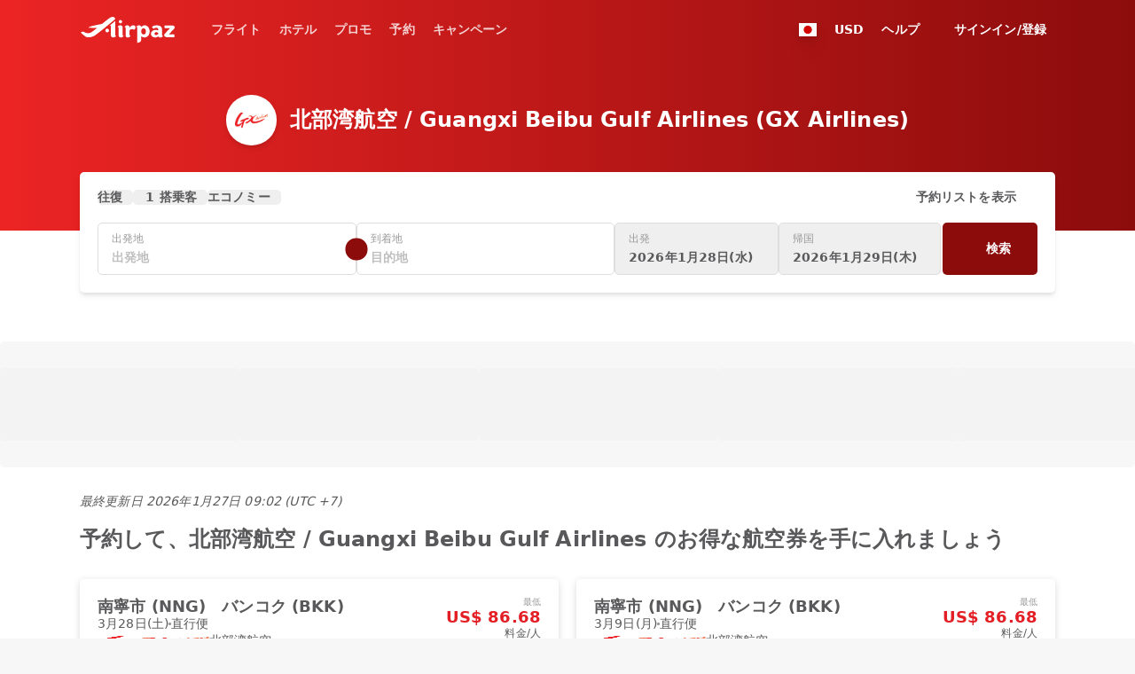

--- FILE ---
content_type: text/html;charset=utf-8
request_url: https://www.airpaz.com/ja/airlines/GX-Guangxi-Beibu-Gulf-Airlines
body_size: 43486
content:
<!DOCTYPE html><html  lang="ja"><head><meta charset="utf-8">
<meta name="viewport" content="width=device-width, initial-scale=1, viewport-fit=cover">
<title>北部湾航空の格安航空券を予約 - Airpaz</title>
<link nonce="SHtuiLGCDn3Pf6PO2D8/Jg==" rel="preconnect" href="https://cdn.airpaz.com">
<link nonce="SHtuiLGCDn3Pf6PO2D8/Jg==" rel="preconnect" href="https://lbcdn.airpaz.com">
<link nonce="SHtuiLGCDn3Pf6PO2D8/Jg==" rel="preconnect" href="https://www.googletagmanager.com">
<style nonce="SHtuiLGCDn3Pf6PO2D8/Jg==">*,:after,:before{--tw-border-spacing-x:0;--tw-border-spacing-y:0;--tw-translate-x:0;--tw-translate-y:0;--tw-rotate:0;--tw-skew-x:0;--tw-skew-y:0;--tw-scale-x:1;--tw-scale-y:1;--tw-pan-x: ;--tw-pan-y: ;--tw-pinch-zoom: ;--tw-scroll-snap-strictness:proximity;--tw-gradient-from-position: ;--tw-gradient-via-position: ;--tw-gradient-to-position: ;--tw-ordinal: ;--tw-slashed-zero: ;--tw-numeric-figure: ;--tw-numeric-spacing: ;--tw-numeric-fraction: ;--tw-ring-inset: ;--tw-ring-offset-width:0px;--tw-ring-offset-color:#fff;--tw-ring-color:rgba(59,130,246,.5);--tw-ring-offset-shadow:0 0 #0000;--tw-ring-shadow:0 0 #0000;--tw-shadow:0 0 #0000;--tw-shadow-colored:0 0 #0000;--tw-blur: ;--tw-brightness: ;--tw-contrast: ;--tw-grayscale: ;--tw-hue-rotate: ;--tw-invert: ;--tw-saturate: ;--tw-sepia: ;--tw-drop-shadow: ;--tw-backdrop-blur: ;--tw-backdrop-brightness: ;--tw-backdrop-contrast: ;--tw-backdrop-grayscale: ;--tw-backdrop-hue-rotate: ;--tw-backdrop-invert: ;--tw-backdrop-opacity: ;--tw-backdrop-saturate: ;--tw-backdrop-sepia: ;--tw-contain-size: ;--tw-contain-layout: ;--tw-contain-paint: ;--tw-contain-style: }::backdrop{--tw-border-spacing-x:0;--tw-border-spacing-y:0;--tw-translate-x:0;--tw-translate-y:0;--tw-rotate:0;--tw-skew-x:0;--tw-skew-y:0;--tw-scale-x:1;--tw-scale-y:1;--tw-pan-x: ;--tw-pan-y: ;--tw-pinch-zoom: ;--tw-scroll-snap-strictness:proximity;--tw-gradient-from-position: ;--tw-gradient-via-position: ;--tw-gradient-to-position: ;--tw-ordinal: ;--tw-slashed-zero: ;--tw-numeric-figure: ;--tw-numeric-spacing: ;--tw-numeric-fraction: ;--tw-ring-inset: ;--tw-ring-offset-width:0px;--tw-ring-offset-color:#fff;--tw-ring-color:rgba(59,130,246,.5);--tw-ring-offset-shadow:0 0 #0000;--tw-ring-shadow:0 0 #0000;--tw-shadow:0 0 #0000;--tw-shadow-colored:0 0 #0000;--tw-blur: ;--tw-brightness: ;--tw-contrast: ;--tw-grayscale: ;--tw-hue-rotate: ;--tw-invert: ;--tw-saturate: ;--tw-sepia: ;--tw-drop-shadow: ;--tw-backdrop-blur: ;--tw-backdrop-brightness: ;--tw-backdrop-contrast: ;--tw-backdrop-grayscale: ;--tw-backdrop-hue-rotate: ;--tw-backdrop-invert: ;--tw-backdrop-opacity: ;--tw-backdrop-saturate: ;--tw-backdrop-sepia: ;--tw-contain-size: ;--tw-contain-layout: ;--tw-contain-paint: ;--tw-contain-style: }/*! tailwindcss v3.4.18 | MIT License | https://tailwindcss.com*/*,:after,:before{border:0 solid;box-sizing:border-box}:after,:before{--tw-content:""}:host,html{line-height:1.5;-webkit-text-size-adjust:100%;font-family:Lato,Lato-fallback,ui-sans-serif,system-ui,sans-serif,Apple Color Emoji,Segoe UI Emoji,Segoe UI Symbol,Noto Color Emoji;font-feature-settings:normal;font-variation-settings:normal;-moz-tab-size:4;-o-tab-size:4;tab-size:4;-webkit-tap-highlight-color:transparent}body{line-height:inherit;margin:0}hr{border-top-width:1px;color:inherit;height:0}abbr:where([title]){-webkit-text-decoration:underline dotted;text-decoration:underline dotted}h1,h2,h3,h4,h5,h6{font-size:inherit;font-weight:inherit}a{color:inherit;text-decoration:inherit}b,strong{font-weight:bolder}code,kbd,pre,samp{font-family:ui-monospace,SFMono-Regular,Menlo,Monaco,Consolas,Liberation Mono,Courier New,monospace;font-feature-settings:normal;font-size:1em;font-variation-settings:normal}small{font-size:80%}sub,sup{font-size:75%;line-height:0;position:relative;vertical-align:baseline}sub{bottom:-.25em}sup{top:-.5em}table{border-collapse:collapse;border-color:inherit;text-indent:0}button,input,optgroup,select,textarea{color:inherit;font-family:inherit;font-feature-settings:inherit;font-size:100%;font-variation-settings:inherit;font-weight:inherit;letter-spacing:inherit;line-height:inherit;margin:0;padding:0}button,select{text-transform:none}button,input:where([type=button]),input:where([type=reset]),input:where([type=submit]){-webkit-appearance:button;background-color:transparent;background-image:none}:-moz-focusring{outline:auto}:-moz-ui-invalid{box-shadow:none}progress{vertical-align:baseline}::-webkit-inner-spin-button,::-webkit-outer-spin-button{height:auto}[type=search]{-webkit-appearance:textfield;outline-offset:-2px}::-webkit-search-decoration{-webkit-appearance:none}::-webkit-file-upload-button{-webkit-appearance:button;font:inherit}summary{display:list-item}blockquote,dd,dl,figure,h1,h2,h3,h4,h5,h6,hr,p,pre{margin:0}fieldset{margin:0}fieldset,legend{padding:0}menu,ol,ul{list-style:none;margin:0;padding:0}dialog{padding:0}textarea{resize:vertical}input::-moz-placeholder,textarea::-moz-placeholder{color:#9ca3af;opacity:1}input::placeholder,textarea::placeholder{color:#9ca3af;opacity:1}[role=button],button{cursor:pointer}:disabled{cursor:default}audio,canvas,embed,iframe,img,object,svg,video{display:block;vertical-align:middle}img,video{height:auto;max-width:100%}[hidden]:where(:not([hidden=until-found])){display:none}[multiple],[type=date],[type=datetime-local],[type=email],[type=month],[type=number],[type=password],[type=search],[type=tel],[type=text],[type=time],[type=url],[type=week],input:where(:not([type])),select,textarea{-webkit-appearance:none;-moz-appearance:none;appearance:none;background-color:#fff;border-color:#6b7280;border-radius:0;border-width:1px;font-size:1rem;line-height:1.5rem;padding:.5rem .75rem;--tw-shadow:0 0 #0000}[multiple]:focus,[type=date]:focus,[type=datetime-local]:focus,[type=email]:focus,[type=month]:focus,[type=number]:focus,[type=password]:focus,[type=search]:focus,[type=tel]:focus,[type=text]:focus,[type=time]:focus,[type=url]:focus,[type=week]:focus,input:where(:not([type])):focus,select:focus,textarea:focus{outline:2px solid transparent;outline-offset:2px;--tw-ring-inset:var(--tw-empty, );--tw-ring-offset-width:0px;--tw-ring-offset-color:#fff;--tw-ring-color:#2563eb;--tw-ring-offset-shadow:var(--tw-ring-inset) 0 0 0 var(--tw-ring-offset-width) var(--tw-ring-offset-color);--tw-ring-shadow:var(--tw-ring-inset) 0 0 0 calc(1px + var(--tw-ring-offset-width)) var(--tw-ring-color);border-color:#2563eb;box-shadow:var(--tw-ring-offset-shadow),var(--tw-ring-shadow),var(--tw-shadow)}input::-moz-placeholder,textarea::-moz-placeholder{color:#6b7280;opacity:1}input::placeholder,textarea::placeholder{color:#6b7280;opacity:1}::-webkit-datetime-edit-fields-wrapper{padding:0}::-webkit-date-and-time-value{min-height:1.5em;text-align:inherit}::-webkit-datetime-edit{display:inline-flex}::-webkit-datetime-edit,::-webkit-datetime-edit-day-field,::-webkit-datetime-edit-hour-field,::-webkit-datetime-edit-meridiem-field,::-webkit-datetime-edit-millisecond-field,::-webkit-datetime-edit-minute-field,::-webkit-datetime-edit-month-field,::-webkit-datetime-edit-second-field,::-webkit-datetime-edit-year-field{padding-bottom:0;padding-top:0}select{background-image:url("data:image/svg+xml;charset=utf-8,%3Csvg xmlns='http://www.w3.org/2000/svg' fill='none' viewBox='0 0 20 20'%3E%3Cpath stroke='%236b7280' stroke-linecap='round' stroke-linejoin='round' stroke-width='1.5' d='m6 8 4 4 4-4'/%3E%3C/svg%3E");background-position:right .5rem center;background-repeat:no-repeat;background-size:1.5em 1.5em;padding-right:2.5rem;-webkit-print-color-adjust:exact;print-color-adjust:exact}[multiple],[size]:where(select:not([size="1"])){background-image:none;background-position:0 0;background-repeat:unset;background-size:initial;padding-right:.75rem;-webkit-print-color-adjust:unset;print-color-adjust:unset}[type=checkbox],[type=radio]{-webkit-appearance:none;-moz-appearance:none;appearance:none;background-color:#fff;background-origin:border-box;border-color:#6b7280;border-width:1px;color:#2563eb;display:inline-block;flex-shrink:0;height:1rem;padding:0;-webkit-print-color-adjust:exact;print-color-adjust:exact;-webkit-user-select:none;-moz-user-select:none;user-select:none;vertical-align:middle;width:1rem;--tw-shadow:0 0 #0000}[type=checkbox]{border-radius:0}[type=radio]{border-radius:100%}[type=checkbox]:focus,[type=radio]:focus{outline:2px solid transparent;outline-offset:2px;--tw-ring-inset:var(--tw-empty, );--tw-ring-offset-width:2px;--tw-ring-offset-color:#fff;--tw-ring-color:#2563eb;--tw-ring-offset-shadow:var(--tw-ring-inset) 0 0 0 var(--tw-ring-offset-width) var(--tw-ring-offset-color);--tw-ring-shadow:var(--tw-ring-inset) 0 0 0 calc(2px + var(--tw-ring-offset-width)) var(--tw-ring-color);box-shadow:var(--tw-ring-offset-shadow),var(--tw-ring-shadow),var(--tw-shadow)}[type=checkbox]:checked,[type=radio]:checked{background-color:currentColor;background-position:50%;background-repeat:no-repeat;background-size:100% 100%;border-color:transparent}[type=checkbox]:checked{background-image:url("data:image/svg+xml;charset=utf-8,%3Csvg xmlns='http://www.w3.org/2000/svg' fill='%23fff' viewBox='0 0 16 16'%3E%3Cpath d='M12.207 4.793a1 1 0 0 1 0 1.414l-5 5a1 1 0 0 1-1.414 0l-2-2a1 1 0 0 1 1.414-1.414L6.5 9.086l4.293-4.293a1 1 0 0 1 1.414 0'/%3E%3C/svg%3E")}@media(forced-colors:active){[type=checkbox]:checked{-webkit-appearance:auto;-moz-appearance:auto;appearance:auto}}[type=radio]:checked{background-image:url("data:image/svg+xml;charset=utf-8,%3Csvg xmlns='http://www.w3.org/2000/svg' fill='%23fff' viewBox='0 0 16 16'%3E%3Ccircle cx='8' cy='8' r='3'/%3E%3C/svg%3E")}@media(forced-colors:active){[type=radio]:checked{-webkit-appearance:auto;-moz-appearance:auto;appearance:auto}}[type=checkbox]:checked:focus,[type=checkbox]:checked:hover,[type=radio]:checked:focus,[type=radio]:checked:hover{background-color:currentColor;border-color:transparent}[type=checkbox]:indeterminate{background-color:currentColor;background-image:url("data:image/svg+xml;charset=utf-8,%3Csvg xmlns='http://www.w3.org/2000/svg' fill='none' viewBox='0 0 16 16'%3E%3Cpath stroke='%23fff' stroke-linecap='round' stroke-linejoin='round' stroke-width='2' d='M4 8h8'/%3E%3C/svg%3E");background-position:50%;background-repeat:no-repeat;background-size:100% 100%;border-color:transparent}@media(forced-colors:active){[type=checkbox]:indeterminate{-webkit-appearance:auto;-moz-appearance:auto;appearance:auto}}[type=checkbox]:indeterminate:focus,[type=checkbox]:indeterminate:hover{background-color:currentColor;border-color:transparent}[type=file]{background:unset;border-color:inherit;border-radius:0;border-width:0;font-size:unset;line-height:inherit;padding:0}[type=file]:focus{outline:1px solid ButtonText;outline:1px auto -webkit-focus-ring-color}body{--tw-bg-opacity:1;background-color:rgb(247 247 247/var(--tw-bg-opacity,1));font-size:14px;line-height:17px;--tw-text-opacity:1;color:rgb(89 89 91/var(--tw-text-opacity,1));-webkit-font-smoothing:antialiased;-moz-osx-font-smoothing:grayscale;letter-spacing:.01em}.airpaz-desktop{min-width:1100px}.container{margin-left:auto;margin-right:auto;padding-left:10px;padding-right:10px;width:100%}@media (min-width:100%){.container{max-width:100%}}@media(min-width:1024px){.container{max-width:1024px}}@media(min-width:1120px){.container{max-width:1120px}}[type=radio]{border-width:1px!important;position:relative;--tw-border-opacity:1!important;background-color:transparent!important;background-image:none!important;border-color:rgb(154 154 157/var(--tw-border-opacity,1))!important}[type=radio]:focus{--tw-ring-opacity:1;--tw-ring-color:rgb(242 150 76/var(--tw-ring-opacity,1))}[type=radio]:before{display:none;height:10px;left:50%;position:absolute;top:50%;width:10px;--tw-translate-x:-5px;--tw-translate-y:-5px;border-radius:9999px;transform:translate(var(--tw-translate-x),var(--tw-translate-y)) rotate(var(--tw-rotate)) skew(var(--tw-skew-x)) skewY(var(--tw-skew-y)) scaleX(var(--tw-scale-x)) scaleY(var(--tw-scale-y));--tw-bg-opacity:1;background-color:rgb(227 31 37/var(--tw-bg-opacity,1));--tw-content:"";content:var(--tw-content)}[type=radio]:checked{--tw-border-opacity:1!important;border-color:rgb(227 31 37/var(--tw-border-opacity,1))!important}[type=radio]:checked:before{display:block}.sr-only{height:1px;margin:-1px;overflow:hidden;padding:0;position:absolute;width:1px;clip:rect(0,0,0,0);border-width:0;white-space:nowrap}.pointer-events-none{pointer-events:none}.\!pointer-events-auto{pointer-events:auto!important}.pointer-events-auto{pointer-events:auto}.\!visible{visibility:visible!important}.invisible{visibility:hidden}.\!static{position:static!important}.static{position:static}.fixed{position:fixed}.\!absolute{position:absolute!important}.absolute{position:absolute}.relative{position:relative}.sticky{position:sticky}.inset-0{inset:0}.inset-x-0{left:0;right:0}.inset-x-15{left:15px;right:15px}.inset-y-0{bottom:0;top:0}.\!-top-\[150px\]{top:-150px!important}.\!left-10{left:10px!important}.\!left-5{left:5px!important}.\!top-\[72px\]{top:72px!important}.\!top-\[87px\]{top:87px!important}.-bottom-20{bottom:-20px}.-bottom-3{bottom:-3px}.-bottom-50{bottom:-50px}.-bottom-\[14px\]{bottom:-14px}.-bottom-\[20px\]{bottom:-20px}.-bottom-\[3px\]{bottom:-3px}.-bottom-\[4px\]{bottom:-4px}.-bottom-\[9px\]{bottom:-9px}.-left-1\/2{left:-50%}.-left-10{left:-10px}.-left-20{left:-20px}.-left-25{left:-25px}.-left-3{left:-3px}.-left-35{left:-35px}.-left-\[24px\]{left:-24px}.-left-\[3px\]{left:-3px}.-left-\[90px\]{left:-90px}.-right-10{right:-10px}.-right-15{right:-15px}.-right-25{right:-25px}.-right-40{right:-40px}.-right-\[20\]{right:-20}.-right-\[20px\]{right:-20px}.-right-\[24px\]{right:-24px}.-right-\[38px\]{right:-38px}.-right-\[7\.5px\]{right:-7.5px}.-right-\[7px\]{right:-7px}.-right-\[90px\]{right:-90px}.-right-\[9px\]{right:-9px}.-top-10{top:-10px}.-top-15{top:-15px}.-top-20{top:-20px}.-top-5{top:-5px}.-top-50{top:-50px}.-top-\[10\.173px\]{top:-10.173px}.-top-\[7\.5px\]{top:-7.5px}.-top-\[8px\]{top:-8px}.-top-\[9px\]{top:-9px}.bottom-0{bottom:0}.bottom-1\/2{bottom:50%}.bottom-10{bottom:10px}.bottom-15{bottom:15px}.bottom-20{bottom:20px}.bottom-30{bottom:30px}.bottom-50{bottom:50px}.bottom-\[120px\]{bottom:120px}.bottom-\[22px\]{bottom:22px}.bottom-\[230px\]{bottom:230px}.bottom-\[30\%\]{bottom:30%}.bottom-auto{bottom:auto}.bottom-full{bottom:100%}.left-0{left:0}.left-1\/2{left:50%}.left-10{left:10px}.left-15{left:15px}.left-20{left:20px}.left-3{left:3px}.left-30{left:30px}.left-40{left:40px}.left-5{left:5px}.left-\[19px\]{left:19px}.left-\[30px\]{left:30px}.left-\[5\%\]{left:5%}.left-\[calc\(50\%-110px\)\]{left:calc(50% - 110px)}.left-auto{left:auto}.right-0{right:0}.right-10{right:10px}.right-15{right:15px}.right-20{right:20px}.right-30{right:30px}.right-5{right:5px}.right-\[30px\]{right:30px}.right-\[70px\]{right:70px}.top-0{top:0}.top-1\/2{top:50%}.top-1\/3{top:33.333333%}.top-10{top:10px}.top-15{top:15px}.top-20{top:20px}.top-3{top:3px}.top-30{top:30px}.top-40{top:40px}.top-5{top:5px}.top-50{top:50px}.top-\[100\%\]{top:100%}.top-\[195px\]{top:195px}.top-\[35\%\]{top:35%}.top-\[42\%\]{top:42%}.top-\[50px\]{top:50px}.top-\[52px\]{top:52px}.top-\[62px\]{top:62px}.top-\[70px\]{top:70px}.top-\[7px\]{top:7px}.top-\[87px\]{top:87px}.top-\[calc\(235px\/2-15px\)\]{top:102.5px}.top-\[calc\(50\%_-_75px\)\]{top:calc(50% - 75px)}.top-\[calc\(77px_-_22\.5px\)\]{top:54.5px}.top-full{top:100%}.\!z-\[1000\]{z-index:1000!important}.\!z-\[10\]{z-index:10!important}.\!z-\[30\]{z-index:30!important}.-z-\[30\]{z-index:-30}.z-0{z-index:0}.z-10{z-index:10}.z-20{z-index:20}.z-30{z-index:30}.z-50{z-index:50}.z-\[1000\]{z-index:1000}.z-\[10\]{z-index:10}.z-\[1\]{z-index:1}.z-\[20\]{z-index:20}.z-\[2\]{z-index:2}.z-\[3\]{z-index:3}.z-\[40\]{z-index:40}.z-\[50\]{z-index:50}.z-\[60\]{z-index:60}.z-\[9999999\]{z-index:9999999}.z-\[999\]{z-index:999}.order-1{order:1}.order-2{order:2}.order-last{order:9999}.col-span-2{grid-column:span 2/span 2}.col-span-3{grid-column:span 3/span 3}.col-start-1{grid-column-start:1}.row-start-1{grid-row-start:1}.float-right{float:right}.-m-10{margin:-10px}.-m-15{margin:-15px}.-m-5{margin:-5px}.m-0{margin:0}.m-\[1px\]{margin:1px}.m-\[6px\]{margin:6px}.mx-15{margin-left:15px;margin-right:15px}.mx-20{margin-left:20px;margin-right:20px}.mx-3{margin-left:3px;margin-right:3px}.mx-5{margin-left:5px;margin-right:5px}.mx-50{margin-left:50px;margin-right:50px}.mx-auto{margin-left:auto;margin-right:auto}.my-0{margin-bottom:0;margin-top:0}.my-10{margin-bottom:10px;margin-top:10px}.my-15{margin-bottom:15px;margin-top:15px}.my-20{margin-bottom:20px;margin-top:20px}.my-30{margin-bottom:30px;margin-top:30px}.my-\[28px\]{margin-bottom:28px;margin-top:28px}.my-auto{margin-bottom:auto;margin-top:auto}.\!mb-0{margin-bottom:0!important}.-mb-10{margin-bottom:-10px}.-mb-15{margin-bottom:-15px}.-mb-5{margin-bottom:-5px}.-mb-\[67px\]{margin-bottom:-67px}.-ml-10{margin-left:-10px}.-ml-\[16px\]{margin-left:-16px}.-mr-15{margin-right:-15px}.-mr-20{margin-right:-20px}.-mr-\[21px\]{margin-right:-21px}.-mt-20{margin-top:-20px}.-mt-3{margin-top:-3px}.-mt-5{margin-top:-5px}.-mt-\[16px\]{margin-top:-16px}.-mt-\[18px\]{margin-top:-18px}.-mt-\[1px\]{margin-top:-1px}.-mt-\[21px\]{margin-top:-21px}.-mt-\[2px\]{margin-top:-2px}.-mt-\[52px\]{margin-top:-52px}.-mt-\[55px\]{margin-top:-55px}.mb-0{margin-bottom:0}.mb-10{margin-bottom:10px}.mb-15{margin-bottom:15px}.mb-20{margin-bottom:20px}.mb-25{margin-bottom:25px}.mb-3{margin-bottom:3px}.mb-30{margin-bottom:30px}.mb-40{margin-bottom:40px}.mb-45{margin-bottom:45px}.mb-5{margin-bottom:5px}.mb-50{margin-bottom:50px}.mb-\[200px\]{margin-bottom:200px}.mb-\[2px\]{margin-bottom:2px}.mb-\[60px\]{margin-bottom:60px}.ml-10{margin-left:10px}.ml-15{margin-left:15px}.ml-20{margin-left:20px}.ml-25{margin-left:25px}.ml-3{margin-left:3px}.ml-30{margin-left:30px}.ml-5{margin-left:5px}.ml-\[60px\]{margin-left:60px}.mr-10{margin-right:10px}.mr-15{margin-right:15px}.mr-20{margin-right:20px}.mr-3{margin-right:3px}.mr-30{margin-right:30px}.mr-5{margin-right:5px}.mr-50{margin-right:50px}.mr-\[100px\]{margin-right:100px}.mr-\[80px\]{margin-right:80px}.mt-10{margin-top:10px}.mt-15{margin-top:15px}.mt-20{margin-top:20px}.mt-25{margin-top:25px}.mt-3{margin-top:3px}.mt-30{margin-top:30px}.mt-35{margin-top:35px}.mt-40{margin-top:40px}.mt-5{margin-top:5px}.mt-50{margin-top:50px}.mt-\[100px\]{margin-top:100px}.mt-\[10px\]{margin-top:10px}.mt-\[125px\]{margin-top:125px}.mt-\[135px\]{margin-top:135px}.mt-\[145px\]{margin-top:145px}.mt-\[1px\]{margin-top:1px}.mt-\[2px\]{margin-top:2px}.mt-\[38px\]{margin-top:38px}.mt-\[4px\]{margin-top:4px}.mt-\[50px\]{margin-top:50px}.mt-\[55px\]{margin-top:55px}.mt-\[60px\]{margin-top:60px}.mt-\[70px\]{margin-top:70px}.box-border{box-sizing:border-box}.line-clamp-1{-webkit-line-clamp:1}.line-clamp-1,.line-clamp-2{display:-webkit-box;overflow:hidden;-webkit-box-orient:vertical}.line-clamp-2{-webkit-line-clamp:2}.line-clamp-3{-webkit-line-clamp:3}.line-clamp-3,.line-clamp-5{display:-webkit-box;overflow:hidden;-webkit-box-orient:vertical}.line-clamp-5{-webkit-line-clamp:5}.block{display:block}.inline-block{display:inline-block}.inline{display:inline}.\!flex{display:flex!important}.flex{display:flex}.inline-flex{display:inline-flex}.table{display:table}.grid{display:grid}.inline-grid{display:inline-grid}.contents{display:contents}.hidden{display:none}.aspect-\[1100\/256\]{aspect-ratio:1100/256}.aspect-\[1100\/346\]{aspect-ratio:1100/346}.aspect-\[142\/42\]{aspect-ratio:142/42}.aspect-\[15\/8\]{aspect-ratio:15/8}.aspect-\[160\/117\]{aspect-ratio:160/117}.aspect-\[170\/100\]{aspect-ratio:170/100}.aspect-\[2\/3\]{aspect-ratio:2/3}.aspect-\[205\/170\]{aspect-ratio:205/170}.aspect-\[225\/168\]{aspect-ratio:225/168}.aspect-\[245\/130\]{aspect-ratio:245/130}.aspect-\[30\/7\]{aspect-ratio:30/7}.aspect-\[300\/432\]{aspect-ratio:300/432}.aspect-\[33\/14\]{aspect-ratio:33/14}.aspect-\[33\/16\]{aspect-ratio:33/16}.aspect-\[330\/160\]{aspect-ratio:330/160}.aspect-\[333\/222\]{aspect-ratio:333/222}.aspect-\[353\/210\]{aspect-ratio:353/210}.aspect-\[37\/14\]{aspect-ratio:37/14}.aspect-\[420\/250\]{aspect-ratio:420/250}.aspect-\[430\/229\]{aspect-ratio:430/229}.aspect-\[470\/590\]{aspect-ratio:470/590}.aspect-\[570\/340\]{aspect-ratio:570/340}.aspect-\[73\/50\]{aspect-ratio:73/50}.aspect-\[847\/505\]{aspect-ratio:847/505}.aspect-\[990\/234\]{aspect-ratio:990/234}.aspect-square{aspect-ratio:1/1}.\!h-25{height:25px!important}.\!h-30{height:30px!important}.\!h-35{height:35px!important}.\!h-40{height:40px!important}.\!h-45{height:45px!important}.\!h-50{height:50px!important}.\!h-\[20px\]{height:20px!important}.\!h-\[250px\]{height:250px!important}.\!h-\[30px\]{height:30px!important}.\!h-\[32px\]{height:32px!important}.\!h-\[35px\]{height:35px!important}.\!h-\[37px\]{height:37px!important}.\!h-\[40px\]{height:40px!important}.\!h-\[41px\]{height:41px!important}.\!h-\[42px\]{height:42px!important}.\!h-\[54px\]{height:54px!important}.\!h-\[55px\]{height:55px!important}.\!h-\[62px\]{height:62px!important}.\!h-\[72px\]{height:72px!important}.\!h-\[777px\]{height:777px!important}.\!h-\[85\%\]{height:85%!important}.\!h-\[calc\(100\%_-_340px\)\]{height:calc(100% - 340px)!important}.\!h-\[calc\(100\%_-_65px\)\]{height:calc(100% - 65px)!important}.\!h-\[calc\(100vh_-_200px\)\]{height:calc(100vh - 200px)!important}.\!h-auto{height:auto!important}.\!h-fit{height:-moz-fit-content!important;height:fit-content!important}.h-0{height:0}.h-10{height:10px}.h-15{height:15px}.h-20{height:20px}.h-25{height:25px}.h-3{height:3px}.h-30{height:30px}.h-35{height:35px}.h-40{height:40px}.h-5{height:5px}.h-50{height:50px}.h-\[0\.5px\]{height:.5px}.h-\[100px\]{height:100px}.h-\[107px\]{height:107px}.h-\[10px\]{height:10px}.h-\[120px\]{height:120px}.h-\[125px\]{height:125px}.h-\[12px\]{height:12px}.h-\[13px\]{height:13px}.h-\[140px\]{height:140px}.h-\[14px\]{height:14px}.h-\[15px\]{height:15px}.h-\[160px\]{height:160px}.h-\[165px\]{height:165px}.h-\[16px\]{height:16px}.h-\[170px\]{height:170px}.h-\[175px\]{height:175px}.h-\[17px\]{height:17px}.h-\[180px\]{height:180px}.h-\[183px\]{height:183px}.h-\[18px\]{height:18px}.h-\[195px\]{height:195px}.h-\[1em\]{height:1em}.h-\[1px\]{height:1px}.h-\[200px\]{height:200px}.h-\[20px\]{height:20px}.h-\[210px\]{height:210px}.h-\[21px\]{height:21px}.h-\[234px\]{height:234px}.h-\[235px\]{height:235px}.h-\[237px\]{height:237px}.h-\[240px\]{height:240px}.h-\[245px\]{height:245px}.h-\[250px\]{height:250px}.h-\[259px\]{height:259px}.h-\[25px\]{height:25px}.h-\[27\.5px\]{height:27.5px}.h-\[280px\]{height:280px}.h-\[285px\]{height:285px}.h-\[28px\]{height:28px}.h-\[2px\]{height:2px}.h-\[303px\]{height:303px}.h-\[305px\]{height:305px}.h-\[30px\]{height:30px}.h-\[325px\]{height:325px}.h-\[32px\]{height:32px}.h-\[35px\]{height:35px}.h-\[360px\]{height:360px}.h-\[37px\]{height:37px}.h-\[380px\]{height:380px}.h-\[390px\]{height:390px}.h-\[3px\]{height:3px}.h-\[40px\]{height:40px}.h-\[42px\]{height:42px}.h-\[430px\]{height:430px}.h-\[450px\]{height:450px}.h-\[455px\]{height:455px}.h-\[45px\]{height:45px}.h-\[46px\]{height:46px}.h-\[47px\]{height:47px}.h-\[482px\]{height:482px}.h-\[485px\]{height:485px}.h-\[48px\]{height:48px}.h-\[4px\]{height:4px}.h-\[50px\]{height:50px}.h-\[52px\]{height:52px}.h-\[550px\]{height:550px}.h-\[555px\]{height:555px}.h-\[55px\]{height:55px}.h-\[57px\]{height:57px}.h-\[58px\]{height:58px}.h-\[5px\]{height:5px}.h-\[600px\]{height:600px}.h-\[60px\]{height:60px}.h-\[64px\]{height:64px}.h-\[66px\]{height:66px}.h-\[67px\]{height:67px}.h-\[6px\]{height:6px}.h-\[70vh\]{height:70vh}.h-\[720px\]{height:720px}.h-\[72px\]{height:72px}.h-\[75px\]{height:75px}.h-\[77px\]{height:77px}.h-\[80px\]{height:80px}.h-\[82px\]{height:82px}.h-\[8px\]{height:8px}.h-\[92\%\]{height:92%}.h-\[95px\]{height:95px}.h-\[calc\(100\%_-_100px\)\]{height:calc(100% - 100px)}.h-\[calc\(100\%_-_52px\)\]{height:calc(100% - 52px)}.h-\[calc\(100\%_-_65px\)\]{height:calc(100% - 65px)}.h-\[calc\(100dvh_-_200px\)\]{height:calc(100dvh - 200px)}.h-\[calc\(100vh-107px\)\]{height:calc(100vh - 107px)}.h-\[calc\(100vh_-_102px\)\]{height:calc(100vh - 102px)}.h-\[calc\(100vh_-_52px\)\]{height:calc(100vh - 52px)}.h-\[calc\(35vh\)\]{height:35vh}.h-auto{height:auto}.h-fit{height:-moz-fit-content;height:fit-content}.h-full{height:100%}.h-screen{height:100vh}.\!max-h-\[300px\]{max-height:300px!important}.\!max-h-\[340px\]{max-height:340px!important}.\!max-h-\[725px\]{max-height:725px!important}.\!max-h-\[730px\]{max-height:730px!important}.max-h-35{max-height:35px}.max-h-50{max-height:50px}.max-h-\[140px\]{max-height:140px}.max-h-\[250px\]{max-height:250px}.max-h-\[267px\]{max-height:267px}.max-h-\[300px\]{max-height:300px}.max-h-\[325px\]{max-height:325px}.max-h-\[365px\]{max-height:365px}.max-h-\[410px\]{max-height:410px}.max-h-\[491px\]{max-height:491px}.max-h-\[640px\]{max-height:640px}.max-h-\[665px\]{max-height:665px}.max-h-\[80dvh\]{max-height:80dvh}.max-h-\[90vh\]{max-height:90vh}.max-h-full{max-height:100%}.\!min-h-\[80\%\]{min-height:80%!important}.\!min-h-\[92px\]{min-height:92px!important}.min-h-35{min-height:35px}.min-h-50{min-height:50px}.min-h-\[107px\]{min-height:107px}.min-h-\[109px\]{min-height:109px}.min-h-\[120px\]{min-height:120px}.min-h-\[130px\]{min-height:130px}.min-h-\[140px\]{min-height:140px}.min-h-\[142px\]{min-height:142px}.min-h-\[144px\]{min-height:144px}.min-h-\[160px\]{min-height:160px}.min-h-\[170px\]{min-height:170px}.min-h-\[173px\]{min-height:173px}.min-h-\[180px\]{min-height:180px}.min-h-\[181px\]{min-height:181px}.min-h-\[190px\]{min-height:190px}.min-h-\[195px\]{min-height:195px}.min-h-\[20px\]{min-height:20px}.min-h-\[213px\]{min-height:213px}.min-h-\[275px\]{min-height:275px}.min-h-\[278px\]{min-height:278px}.min-h-\[290px\]{min-height:290px}.min-h-\[374px\]{min-height:374px}.min-h-\[395px\]{min-height:395px}.min-h-\[419px\]{min-height:419px}.min-h-\[450px\]{min-height:450px}.min-h-\[47px\]{min-height:47px}.min-h-\[55px\]{min-height:55px}.min-h-\[57px\]{min-height:57px}.min-h-\[60px\]{min-height:60px}.min-h-\[77px\]{min-height:77px}.min-h-\[80px\]{min-height:80px}.min-h-\[84px\]{min-height:84px}.min-h-\[90px\]{min-height:90px}.min-h-\[94px\]{min-height:94px}.min-h-\[calc\(100vh-107px\)\]{min-height:calc(100vh - 107px)}.min-h-\[calc\(100vh-3\.5rem\)\]{min-height:calc(100vh - 3.5rem)}.min-h-\[calc\(100vh_-_52px\)\]{min-height:calc(100vh - 52px)}.min-h-full{min-height:100%}.\!w-25{width:25px!important}.\!w-30{width:30px!important}.\!w-35{width:35px!important}.\!w-40{width:40px!important}.\!w-45{width:45px!important}.\!w-5{width:5px!important}.\!w-50{width:50px!important}.\!w-\[267px\]{width:267px!important}.\!w-\[32px\]{width:32px!important}.\!w-\[35px\]{width:35px!important}.\!w-\[383px\]{width:383px!important}.\!w-\[470px\]{width:470px!important}.\!w-\[475px\]{width:475px!important}.\!w-\[485px\]{width:485px!important}.\!w-\[500px\]{width:500px!important}.\!w-\[54px\]{width:54px!important}.\!w-\[72px\]{width:72px!important}.\!w-\[80\%\]{width:80%!important}.\!w-\[80px\]{width:80px!important}.\!w-fit{width:-moz-fit-content!important;width:fit-content!important}.\!w-full{width:100%!important}.w-10{width:10px}.w-15{width:15px}.w-20{width:20px}.w-25{width:25px}.w-3{width:3px}.w-30{width:30px}.w-35{width:35px}.w-40{width:40px}.w-45{width:45px}.w-5{width:5px}.w-50{width:50px}.w-\[100\%\]{width:100%}.w-\[100px\]{width:100px}.w-\[105px\]{width:105px}.w-\[12\%\]{width:12%}.w-\[120px\]{width:120px}.w-\[125px\]{width:125px}.w-\[12px\]{width:12px}.w-\[130px\]{width:130px}.w-\[140px\]{width:140px}.w-\[14px\]{width:14px}.w-\[152px\]{width:152px}.w-\[155px\]{width:155px}.w-\[15px\]{width:15px}.w-\[16\%\]{width:16%}.w-\[160px\]{width:160px}.w-\[164px\]{width:164px}.w-\[165px\]{width:165px}.w-\[16px\]{width:16px}.w-\[170px\]{width:170px}.w-\[17px\]{width:17px}.w-\[180px\]{width:180px}.w-\[183px\]{width:183px}.w-\[18px\]{width:18px}.w-\[195px\]{width:195px}.w-\[1em\]{width:1em}.w-\[20\%\]{width:20%}.w-\[205px\]{width:205px}.w-\[20px\]{width:20px}.w-\[210px\]{width:210px}.w-\[22\%\]{width:22%}.w-\[220px\]{width:220px}.w-\[225px\]{width:225px}.w-\[228px\]{width:228px}.w-\[23\%\]{width:23%}.w-\[250px\]{width:250px}.w-\[25px\]{width:25px}.w-\[27\.5px\]{width:27.5px}.w-\[270px\]{width:270px}.w-\[271px\]{width:271px}.w-\[277px\]{width:277px}.w-\[280px\]{width:280px}.w-\[28px\]{width:28px}.w-\[2px\]{width:2px}.w-\[300px\]{width:300px}.w-\[30px\]{width:30px}.w-\[310px\]{width:310px}.w-\[32px\]{width:32px}.w-\[340px\]{width:340px}.w-\[35\%\]{width:35%}.w-\[351px\]{width:351px}.w-\[354px\]{width:354px}.w-\[356px\]{width:356px}.w-\[35px\]{width:35px}.w-\[37\%\]{width:37%}.w-\[375px\]{width:375px}.w-\[37px\]{width:37px}.w-\[383px\]{width:383px}.w-\[40px\]{width:40px}.w-\[410px\]{width:410px}.w-\[420px\]{width:420px}.w-\[42px\]{width:42px}.w-\[435px\]{width:435px}.w-\[43px\]{width:43px}.w-\[450px\]{width:450px}.w-\[45px\]{width:45px}.w-\[470px\]{width:470px}.w-\[48px\]{width:48px}.w-\[490px\]{width:490px}.w-\[4px\]{width:4px}.w-\[50px\]{width:50px}.w-\[55px\]{width:55px}.w-\[57px\]{width:57px}.w-\[5px\]{width:5px}.w-\[60\%\]{width:60%}.w-\[60px\]{width:60px}.w-\[610px\]{width:610px}.w-\[65\%\]{width:65%}.w-\[70\%\]{width:70%}.w-\[70px\]{width:70px}.w-\[720px\]{width:720px}.w-\[72px\]{width:72px}.w-\[751px\]{width:751px}.w-\[75px\]{width:75px}.w-\[7px\]{width:7px}.w-\[80\%\]{width:80%}.w-\[80px\]{width:80px}.w-\[82\%\]{width:82%}.w-\[8px\]{width:8px}.w-\[90\%\]{width:90%}.w-\[90px\]{width:90px}.w-\[calc\(100\%_-_30px\)\]{width:calc(100% - 30px)}.w-\[calc\(50\%-10px\)\]{width:calc(50% - 10px)}.w-auto{width:auto}.w-fit{width:-moz-fit-content;width:fit-content}.w-full{width:100%}.w-max{width:-moz-max-content;width:max-content}.\!min-w-\[351px\]{min-width:351px!important}.min-w-0{min-width:0}.min-w-35{min-width:35px}.min-w-50{min-width:50px}.min-w-\[100px\]{min-width:100px}.min-w-\[105px\]{min-width:105px}.min-w-\[1065px\]{min-width:1065px}.min-w-\[107px\]{min-width:107px}.min-w-\[1100px\]{min-width:1100px}.min-w-\[110px\]{min-width:110px}.min-w-\[127px\]{min-width:127px}.min-w-\[142px\]{min-width:142px}.min-w-\[150px\]{min-width:150px}.min-w-\[162px\]{min-width:162px}.min-w-\[16px\]{min-width:16px}.min-w-\[185px\]{min-width:185px}.min-w-\[200px\]{min-width:200px}.min-w-\[220px\]{min-width:220px}.min-w-\[230px\]{min-width:230px}.min-w-\[285px\]{min-width:285px}.min-w-\[310px\]{min-width:310px}.min-w-\[350px\]{min-width:350px}.min-w-\[444px\]{min-width:444px}.min-w-\[485px\]{min-width:485px}.min-w-\[540px\]{min-width:540px}.min-w-\[553px\]{min-width:553px}.min-w-\[55px\]{min-width:55px}.min-w-\[600px\]{min-width:600px}.min-w-\[60px\]{min-width:60px}.min-w-\[65px\]{min-width:65px}.min-w-\[745px\]{min-width:745px}.min-w-\[80px\]{min-width:80px}.min-w-\[85vw\]{min-width:85vw}.min-w-\[910px\]{min-width:910px}.min-w-\[calc\(50vw_-_20px\)\]{min-width:calc(50vw - 20px)}.min-w-max{min-width:-moz-max-content;min-width:max-content}.\!max-w-\[1085px\]{max-width:1085px!important}.\!max-w-none{max-width:none!important}.max-w-2xl{max-width:42rem}.max-w-35{max-width:35px}.max-w-50{max-width:50px}.max-w-\[100px\]{max-width:100px}.max-w-\[1100px\]{max-width:1100px}.max-w-\[140px\]{max-width:140px}.max-w-\[150px\]{max-width:150px}.max-w-\[160px\]{max-width:160px}.max-w-\[180px\]{max-width:180px}.max-w-\[195px\]{max-width:195px}.max-w-\[200px\]{max-width:200px}.max-w-\[220px\]{max-width:220px}.max-w-\[225px\]{max-width:225px}.max-w-\[240px\]{max-width:240px}.max-w-\[270px\]{max-width:270px}.max-w-\[325px\]{max-width:325px}.max-w-\[330px\]{max-width:330px}.max-w-\[400px\]{max-width:400px}.max-w-\[468px\]{max-width:468px}.max-w-\[500px\]{max-width:500px}.max-w-\[66px\]{max-width:66px}.max-w-\[75px\]{max-width:75px}.max-w-\[80\%\]{max-width:80%}.max-w-\[805px\]{max-width:805px}.max-w-\[85vw\]{max-width:85vw}.max-w-\[90vw\]{max-width:90vw}.max-w-\[950px\]{max-width:950px}.max-w-\[96px\]{max-width:96px}.max-w-lg{max-width:32rem}.max-w-none{max-width:none}.max-w-screen-sm{max-width:500px}.flex-1{flex:1 1 0%}.flex-\[2\]{flex:2}.flex-\[3\]{flex:3}.flex-none{flex:none}.flex-shrink-0,.shrink-0{flex-shrink:0}.grow{flex-grow:1}.table-auto{table-layout:auto}.table-fixed{table-layout:fixed}.border-separate{border-collapse:separate}.border-spacing-0{--tw-border-spacing-x:0px;--tw-border-spacing-y:0px;border-spacing:var(--tw-border-spacing-x) var(--tw-border-spacing-y)}.-translate-x-1\/2{--tw-translate-x:-50%}.-translate-x-1\/2,.-translate-x-\[100px\]{transform:translate(var(--tw-translate-x),var(--tw-translate-y)) rotate(var(--tw-rotate)) skew(var(--tw-skew-x)) skewY(var(--tw-skew-y)) scaleX(var(--tw-scale-x)) scaleY(var(--tw-scale-y))}.-translate-x-\[100px\]{--tw-translate-x:-100px}.-translate-x-\[50\%\]{--tw-translate-x:-50%}.-translate-x-\[50\%\],.-translate-x-\[calc\(50\%_\+_20px\)\]{transform:translate(var(--tw-translate-x),var(--tw-translate-y)) rotate(var(--tw-rotate)) skew(var(--tw-skew-x)) skewY(var(--tw-skew-y)) scaleX(var(--tw-scale-x)) scaleY(var(--tw-scale-y))}.-translate-x-\[calc\(50\%_\+_20px\)\]{--tw-translate-x: calc(-50% - 20px) }.-translate-x-\[calc\(50\%_\+_2px\)\]{--tw-translate-x: calc(-50% - 2px) }.-translate-x-\[calc\(50\%_-_12px\)\],.-translate-x-\[calc\(50\%_\+_2px\)\]{transform:translate(var(--tw-translate-x),var(--tw-translate-y)) rotate(var(--tw-rotate)) skew(var(--tw-skew-x)) skewY(var(--tw-skew-y)) scaleX(var(--tw-scale-x)) scaleY(var(--tw-scale-y))}.-translate-x-\[calc\(50\%_-_12px\)\]{--tw-translate-x: calc(-50% + 12px) }.-translate-x-\[calc\(50\%_-_14px\)\]{--tw-translate-x: calc(-50% + 14px) }.-translate-x-\[calc\(50\%_-_14px\)\],.-translate-x-\[calc\(50\%_-_9px\)\]{transform:translate(var(--tw-translate-x),var(--tw-translate-y)) rotate(var(--tw-rotate)) skew(var(--tw-skew-x)) skewY(var(--tw-skew-y)) scaleX(var(--tw-scale-x)) scaleY(var(--tw-scale-y))}.-translate-x-\[calc\(50\%_-_9px\)\]{--tw-translate-x: calc(-50% + 9px) }.-translate-x-full{--tw-translate-x:-100%}.-translate-x-full,.-translate-y-1\/2{transform:translate(var(--tw-translate-x),var(--tw-translate-y)) rotate(var(--tw-rotate)) skew(var(--tw-skew-x)) skewY(var(--tw-skew-y)) scaleX(var(--tw-scale-x)) scaleY(var(--tw-scale-y))}.-translate-y-1\/2{--tw-translate-y:-50%}.-translate-y-20{--tw-translate-y:-20px}.-translate-y-20,.-translate-y-40{transform:translate(var(--tw-translate-x),var(--tw-translate-y)) rotate(var(--tw-rotate)) skew(var(--tw-skew-x)) skewY(var(--tw-skew-y)) scaleX(var(--tw-scale-x)) scaleY(var(--tw-scale-y))}.-translate-y-40{--tw-translate-y:-40px}.-translate-y-\[100px\]{--tw-translate-y:-100px}.-translate-y-\[100px\],.-translate-y-\[500\%\]{transform:translate(var(--tw-translate-x),var(--tw-translate-y)) rotate(var(--tw-rotate)) skew(var(--tw-skew-x)) skewY(var(--tw-skew-y)) scaleX(var(--tw-scale-x)) scaleY(var(--tw-scale-y))}.-translate-y-\[500\%\]{--tw-translate-y:-500%}.-translate-y-\[70px\]{--tw-translate-y:-70px}.-translate-y-\[70px\],.-translate-y-\[7px\]{transform:translate(var(--tw-translate-x),var(--tw-translate-y)) rotate(var(--tw-rotate)) skew(var(--tw-skew-x)) skewY(var(--tw-skew-y)) scaleX(var(--tw-scale-x)) scaleY(var(--tw-scale-y))}.-translate-y-\[7px\]{--tw-translate-y:-7px}.-translate-y-\[calc\(50\%_\+_10px\)\]{--tw-translate-y: calc(-50% - 10px) }.-translate-y-\[calc\(50\%_\+_10px\)\],.-translate-y-\[calc\(50\%_\+_27px\)\]{transform:translate(var(--tw-translate-x),var(--tw-translate-y)) rotate(var(--tw-rotate)) skew(var(--tw-skew-x)) skewY(var(--tw-skew-y)) scaleX(var(--tw-scale-x)) scaleY(var(--tw-scale-y))}.-translate-y-\[calc\(50\%_\+_27px\)\]{--tw-translate-y: calc(-50% - 27px) }.-translate-y-\[calc\(50\%_-_6px\)\]{--tw-translate-y: calc(-50% + 6px) }.-translate-y-\[calc\(50\%_-_6px\)\],.-translate-y-full{transform:translate(var(--tw-translate-x),var(--tw-translate-y)) rotate(var(--tw-rotate)) skew(var(--tw-skew-x)) skewY(var(--tw-skew-y)) scaleX(var(--tw-scale-x)) scaleY(var(--tw-scale-y))}.-translate-y-full{--tw-translate-y:-100%}.translate-x-0{--tw-translate-x:0px}.translate-x-0,.translate-x-15{transform:translate(var(--tw-translate-x),var(--tw-translate-y)) rotate(var(--tw-rotate)) skew(var(--tw-skew-x)) skewY(var(--tw-skew-y)) scaleX(var(--tw-scale-x)) scaleY(var(--tw-scale-y))}.translate-x-15{--tw-translate-x:15px}.translate-x-\[100px\]{--tw-translate-x:100px}.translate-x-\[100px\],.translate-x-\[20px\]{transform:translate(var(--tw-translate-x),var(--tw-translate-y)) rotate(var(--tw-rotate)) skew(var(--tw-skew-x)) skewY(var(--tw-skew-y)) scaleX(var(--tw-scale-x)) scaleY(var(--tw-scale-y))}.translate-x-\[20px\]{--tw-translate-x:20px}.translate-x-\[22px\]{--tw-translate-x:22px}.translate-x-\[22px\],.translate-x-\[calc\(50\%_-_20px\)\]{transform:translate(var(--tw-translate-x),var(--tw-translate-y)) rotate(var(--tw-rotate)) skew(var(--tw-skew-x)) skewY(var(--tw-skew-y)) scaleX(var(--tw-scale-x)) scaleY(var(--tw-scale-y))}.translate-x-\[calc\(50\%_-_20px\)\]{--tw-translate-x: calc(50% - 20px) }.translate-x-full{--tw-translate-x:100%}.translate-x-full,.translate-y-0{transform:translate(var(--tw-translate-x),var(--tw-translate-y)) rotate(var(--tw-rotate)) skew(var(--tw-skew-x)) skewY(var(--tw-skew-y)) scaleX(var(--tw-scale-x)) scaleY(var(--tw-scale-y))}.translate-y-0{--tw-translate-y:0px}.translate-y-1\/2{--tw-translate-y:50%}.translate-y-1\/2,.translate-y-20{transform:translate(var(--tw-translate-x),var(--tw-translate-y)) rotate(var(--tw-rotate)) skew(var(--tw-skew-x)) skewY(var(--tw-skew-y)) scaleX(var(--tw-scale-x)) scaleY(var(--tw-scale-y))}.translate-y-20{--tw-translate-y:20px}.translate-y-50{--tw-translate-y:50px}.translate-y-50,.translate-y-\[10px\]{transform:translate(var(--tw-translate-x),var(--tw-translate-y)) rotate(var(--tw-rotate)) skew(var(--tw-skew-x)) skewY(var(--tw-skew-y)) scaleX(var(--tw-scale-x)) scaleY(var(--tw-scale-y))}.translate-y-\[10px\]{--tw-translate-y:10px}.translate-y-\[17\%\]{--tw-translate-y:17%}.translate-y-\[17\%\],.translate-y-\[200px\]{transform:translate(var(--tw-translate-x),var(--tw-translate-y)) rotate(var(--tw-rotate)) skew(var(--tw-skew-x)) skewY(var(--tw-skew-y)) scaleX(var(--tw-scale-x)) scaleY(var(--tw-scale-y))}.translate-y-\[200px\]{--tw-translate-y:200px}.translate-y-\[20px\]{--tw-translate-y:20px}.translate-y-\[20px\],.translate-y-\[400\%\]{transform:translate(var(--tw-translate-x),var(--tw-translate-y)) rotate(var(--tw-rotate)) skew(var(--tw-skew-x)) skewY(var(--tw-skew-y)) scaleX(var(--tw-scale-x)) scaleY(var(--tw-scale-y))}.translate-y-\[400\%\]{--tw-translate-y:400%}.translate-y-\[50px\]{--tw-translate-y:50px}.translate-y-\[50px\],.translate-y-full{transform:translate(var(--tw-translate-x),var(--tw-translate-y)) rotate(var(--tw-rotate)) skew(var(--tw-skew-x)) skewY(var(--tw-skew-y)) scaleX(var(--tw-scale-x)) scaleY(var(--tw-scale-y))}.translate-y-full{--tw-translate-y:100%}.-rotate-180{--tw-rotate:-180deg}.-rotate-180,.-rotate-45{transform:translate(var(--tw-translate-x),var(--tw-translate-y)) rotate(var(--tw-rotate)) skew(var(--tw-skew-x)) skewY(var(--tw-skew-y)) scaleX(var(--tw-scale-x)) scaleY(var(--tw-scale-y))}.-rotate-45{--tw-rotate:-45deg}.-rotate-90{--tw-rotate:-90deg}.-rotate-90,.rotate-180{transform:translate(var(--tw-translate-x),var(--tw-translate-y)) rotate(var(--tw-rotate)) skew(var(--tw-skew-x)) skewY(var(--tw-skew-y)) scaleX(var(--tw-scale-x)) scaleY(var(--tw-scale-y))}.rotate-180{--tw-rotate:180deg}.rotate-45{--tw-rotate:45deg}.rotate-45,.rotate-90{transform:translate(var(--tw-translate-x),var(--tw-translate-y)) rotate(var(--tw-rotate)) skew(var(--tw-skew-x)) skewY(var(--tw-skew-y)) scaleX(var(--tw-scale-x)) scaleY(var(--tw-scale-y))}.rotate-90{--tw-rotate:90deg}.rotate-\[-12\.171deg\]{--tw-rotate:-12.171deg}.rotate-\[-12\.171deg\],.rotate-\[-15deg\]{transform:translate(var(--tw-translate-x),var(--tw-translate-y)) rotate(var(--tw-rotate)) skew(var(--tw-skew-x)) skewY(var(--tw-skew-y)) scaleX(var(--tw-scale-x)) scaleY(var(--tw-scale-y))}.rotate-\[-15deg\]{--tw-rotate:-15deg}.rotate-\[-5deg\]{--tw-rotate:-5deg}.rotate-\[-5deg\],.rotate-\[-6deg\]{transform:translate(var(--tw-translate-x),var(--tw-translate-y)) rotate(var(--tw-rotate)) skew(var(--tw-skew-x)) skewY(var(--tw-skew-y)) scaleX(var(--tw-scale-x)) scaleY(var(--tw-scale-y))}.rotate-\[-6deg\]{--tw-rotate:-6deg}.rotate-\[135deg\]{--tw-rotate:135deg}.rotate-\[135deg\],.scale-100{transform:translate(var(--tw-translate-x),var(--tw-translate-y)) rotate(var(--tw-rotate)) skew(var(--tw-skew-x)) skewY(var(--tw-skew-y)) scaleX(var(--tw-scale-x)) scaleY(var(--tw-scale-y))}.scale-100{--tw-scale-x:1;--tw-scale-y:1}.scale-125{--tw-scale-x:1.25;--tw-scale-y:1.25}.scale-125,.scale-150{transform:translate(var(--tw-translate-x),var(--tw-translate-y)) rotate(var(--tw-rotate)) skew(var(--tw-skew-x)) skewY(var(--tw-skew-y)) scaleX(var(--tw-scale-x)) scaleY(var(--tw-scale-y))}.scale-150{--tw-scale-x:1.5;--tw-scale-y:1.5}.scale-95{--tw-scale-x:.95;--tw-scale-y:.95}.scale-95,.scale-\[1\.2\]{transform:translate(var(--tw-translate-x),var(--tw-translate-y)) rotate(var(--tw-rotate)) skew(var(--tw-skew-x)) skewY(var(--tw-skew-y)) scaleX(var(--tw-scale-x)) scaleY(var(--tw-scale-y))}.scale-\[1\.2\]{--tw-scale-x:1.2;--tw-scale-y:1.2}.scale-\[1\.5\]{--tw-scale-x:1.5;--tw-scale-y:1.5}.-scale-x-100,.scale-\[1\.5\]{transform:translate(var(--tw-translate-x),var(--tw-translate-y)) rotate(var(--tw-rotate)) skew(var(--tw-skew-x)) skewY(var(--tw-skew-y)) scaleX(var(--tw-scale-x)) scaleY(var(--tw-scale-y))}.-scale-x-100{--tw-scale-x:-1}.scale-x-0{--tw-scale-x:0}.scale-x-0,.scale-x-100{transform:translate(var(--tw-translate-x),var(--tw-translate-y)) rotate(var(--tw-rotate)) skew(var(--tw-skew-x)) skewY(var(--tw-skew-y)) scaleX(var(--tw-scale-x)) scaleY(var(--tw-scale-y))}.scale-x-100{--tw-scale-x:1}.scale-x-\[1\.4\]{--tw-scale-x:1.4}.scale-x-\[1\.4\],.scale-y-100{transform:translate(var(--tw-translate-x),var(--tw-translate-y)) rotate(var(--tw-rotate)) skew(var(--tw-skew-x)) skewY(var(--tw-skew-y)) scaleX(var(--tw-scale-x)) scaleY(var(--tw-scale-y))}.scale-y-100{--tw-scale-y:1}.transform{transform:translate(var(--tw-translate-x),var(--tw-translate-y)) rotate(var(--tw-rotate)) skew(var(--tw-skew-x)) skewY(var(--tw-skew-y)) scaleX(var(--tw-scale-x)) scaleY(var(--tw-scale-y))}@keyframes bounce{0%,to{animation-timing-function:cubic-bezier(.8,0,1,1);transform:translateY(-25%)}50%{animation-timing-function:cubic-bezier(0,0,.2,1);transform:none}}.animate-bounce{animation:bounce 1s infinite}@keyframes flash{0%,50%,to{opacity:1}25%,75%{opacity:0}}.animate-flash{animation:flash 1s ease-in-out}@keyframes spin{to{transform:rotate(1turn)}}.animate-spin{animation:spin 1s linear infinite}.cursor-auto{cursor:auto}.cursor-default{cursor:default}.cursor-grab{cursor:grab}.cursor-grabbing{cursor:grabbing}.cursor-not-allowed{cursor:not-allowed}.cursor-pointer{cursor:pointer}.touch-manipulation{touch-action:manipulation}.select-none{-webkit-user-select:none;-moz-user-select:none;user-select:none}.select-all{-webkit-user-select:all;-moz-user-select:all;user-select:all}.resize{resize:both}.snap-x{scroll-snap-type:x var(--tw-scroll-snap-strictness)}.snap-y{scroll-snap-type:y var(--tw-scroll-snap-strictness)}.snap-mandatory{--tw-scroll-snap-strictness:mandatory}.snap-proximity{--tw-scroll-snap-strictness:proximity}.snap-start{scroll-snap-align:start}.snap-end{scroll-snap-align:end}.snap-center{scroll-snap-align:center}.snap-normal{scroll-snap-stop:normal}.snap-always{scroll-snap-stop:always}.scroll-mx-20{scroll-margin-left:20px;scroll-margin-right:20px}.scroll-mt-50{scroll-margin-top:50px}.scroll-px-15{scroll-padding-left:15px;scroll-padding-right:15px}.scroll-px-25{scroll-padding-left:25px;scroll-padding-right:25px}.scroll-px-30{scroll-padding-left:30px;scroll-padding-right:30px}.list-inside{list-style-position:inside}.list-outside{list-style-position:outside}.list-decimal{list-style-type:decimal}.list-disc{list-style-type:disc}.columns-2{-moz-columns:2;column-count:2}.columns-3{-moz-columns:3;column-count:3}.break-inside-avoid{-moz-column-break-inside:avoid;break-inside:avoid}.grid-flow-col{grid-auto-flow:column}.grid-cols-1{grid-template-columns:repeat(1,minmax(0,1fr))}.grid-cols-2{grid-template-columns:repeat(2,minmax(0,1fr))}.grid-cols-3{grid-template-columns:repeat(3,minmax(0,1fr))}.grid-cols-4{grid-template-columns:repeat(4,minmax(0,1fr))}.grid-cols-6{grid-template-columns:repeat(6,minmax(0,1fr))}.grid-cols-7{grid-template-columns:repeat(7,minmax(0,1fr))}.grid-cols-9{grid-template-columns:repeat(9,minmax(0,1fr))}.grid-cols-\[repeat\(13\,_minmax\(0\,_1fr\)\)\]{grid-template-columns:repeat(13,minmax(0,1fr))}.grid-cols-\[repeat\(9\,_minmax\(0\,_1fr\)\)\]{grid-template-columns:repeat(9,minmax(0,1fr))}.grid-rows-2{grid-template-rows:repeat(2,minmax(0,1fr))}.\!flex-col{flex-direction:column!important}.flex-col{flex-direction:column}.flex-wrap{flex-wrap:wrap}.flex-nowrap{flex-wrap:nowrap}.place-content-start{place-content:start}.place-items-center{place-items:center}.items-start{align-items:flex-start}.items-end{align-items:flex-end}.items-center{align-items:center}.\!justify-start{justify-content:flex-start!important}.justify-start{justify-content:flex-start}.justify-end{justify-content:flex-end}.justify-center{justify-content:center}.justify-between{justify-content:space-between}.justify-evenly{justify-content:space-evenly}.justify-items-center{justify-items:center}.justify-items-stretch{justify-items:stretch}.gap-10{gap:10px}.gap-15{gap:15px}.gap-20{gap:20px}.gap-30{gap:30px}.gap-5{gap:5px}.gap-50{gap:50px}.gap-\[30px\]{gap:30px}.gap-x-10{-moz-column-gap:10px;column-gap:10px}.gap-x-15{-moz-column-gap:15px;column-gap:15px}.gap-x-20{-moz-column-gap:20px;column-gap:20px}.gap-x-3{-moz-column-gap:3px;column-gap:3px}.gap-x-30{-moz-column-gap:30px;column-gap:30px}.gap-x-40{-moz-column-gap:40px;column-gap:40px}.gap-x-5{-moz-column-gap:5px;column-gap:5px}.gap-x-50{-moz-column-gap:50px;column-gap:50px}.gap-x-\[100px\]{-moz-column-gap:100px;column-gap:100px}.gap-x-\[40px\]{-moz-column-gap:40px;column-gap:40px}.gap-x-\[55px\]{-moz-column-gap:55px;column-gap:55px}.gap-x-\[70px\]{-moz-column-gap:70px;column-gap:70px}.gap-y-10{row-gap:10px}.gap-y-15{row-gap:15px}.gap-y-20{row-gap:20px}.gap-y-3{row-gap:3px}.gap-y-30{row-gap:30px}.gap-y-5{row-gap:5px}.gap-y-50{row-gap:50px}.space-y-10>:not([hidden])~:not([hidden]){--tw-space-y-reverse:0;margin-bottom:calc(10px*var(--tw-space-y-reverse));margin-top:calc(10px*(1 - var(--tw-space-y-reverse)))}.divide-y-\[0\.5px\]>:not([hidden])~:not([hidden]){--tw-divide-y-reverse:0;border-bottom-width:calc(.5px*var(--tw-divide-y-reverse));border-top-width:calc(.5px*(1 - var(--tw-divide-y-reverse)))}.divide-gray-light>:not([hidden])~:not([hidden]){--tw-divide-opacity:1;border-color:rgb(200 200 200/var(--tw-divide-opacity,1))}.divide-gray-lightest>:not([hidden])~:not([hidden]){--tw-divide-opacity:1;border-color:rgb(222 222 222/var(--tw-divide-opacity,1))}.place-self-center{place-self:center}.self-end{align-self:flex-end}.self-center{align-self:center}.justify-self-center{justify-self:center}.overflow-auto{overflow:auto}.overflow-hidden{overflow:hidden}.\!overflow-visible{overflow:visible!important}.overflow-scroll{overflow:scroll}.overflow-x-auto{overflow-x:auto}.overflow-y-auto{overflow-y:auto}.overflow-x-hidden{overflow-x:hidden}.overflow-y-hidden{overflow-y:hidden}.overflow-x-scroll{overflow-x:scroll}.overflow-y-scroll{overflow-y:scroll}.overscroll-x-contain{overscroll-behavior-x:contain}.scroll-smooth{scroll-behavior:smooth}.truncate{overflow:hidden;text-overflow:ellipsis;white-space:nowrap}.whitespace-normal{white-space:normal}.whitespace-nowrap{white-space:nowrap}.whitespace-pre-line{white-space:pre-line}.text-nowrap{text-wrap:nowrap}.text-pretty{text-wrap:pretty}.break-words{overflow-wrap:break-word}.break-all{word-break:break-all}.\!rounded-\[20px\]{border-radius:20px!important}.\!rounded-full{border-radius:9999px!important}.\!rounded-none{border-radius:0!important}.rounded{border-radius:5px}.rounded-\[10px\]{border-radius:10px}.rounded-\[15px\]{border-radius:15px}.rounded-\[1px\]{border-radius:1px}.rounded-\[2px\]{border-radius:2px}.rounded-full{border-radius:9999px}.rounded-md{border-radius:.375rem}.rounded-sm{border-radius:.125rem}.\!rounded-r{border-bottom-right-radius:5px!important;border-top-right-radius:5px!important}.rounded-b{border-bottom-right-radius:5px}.rounded-b,.rounded-l{border-bottom-left-radius:5px}.rounded-l{border-top-left-radius:5px}.rounded-l-none{border-bottom-left-radius:0;border-top-left-radius:0}.rounded-r-full{border-bottom-right-radius:9999px;border-top-right-radius:9999px}.rounded-r-none{border-bottom-right-radius:0;border-top-right-radius:0}.rounded-t{border-top-left-radius:5px;border-top-right-radius:5px}.rounded-t-3xl{border-top-left-radius:1.5rem;border-top-right-radius:1.5rem}.rounded-t-\[10px\]{border-top-left-radius:10px;border-top-right-radius:10px}.rounded-t-\[20px\]{border-top-left-radius:20px;border-top-right-radius:20px}.rounded-bl{border-bottom-left-radius:5px}.rounded-bl-full{border-bottom-left-radius:9999px}.rounded-br{border-bottom-right-radius:5px}.rounded-br-full{border-bottom-right-radius:9999px}.rounded-tl{border-top-left-radius:5px}.rounded-tl-full{border-top-left-radius:9999px}.rounded-tr{border-top-right-radius:5px}.rounded-tr-\[10px\]{border-top-right-radius:10px}.rounded-tr-\[7770px\]{border-top-right-radius:7770px}.rounded-tr-lg{border-top-right-radius:.5rem}.border{border-width:1px}.border-0{border-width:0}.border-2{border-width:2px}.border-\[0\.5px\]{border-width:.5px}.border-\[1px\]{border-width:1px}.border-x-0{border-left-width:0;border-right-width:0}.border-x-\[7px\]{border-left-width:7px;border-right-width:7px}.border-y{border-bottom-width:1px;border-top-width:1px}.border-y-\[7px\]{border-bottom-width:7px;border-top-width:7px}.\!border-b-0{border-bottom-width:0!important}.border-b{border-bottom-width:1px}.border-b-2{border-bottom-width:2px}.border-b-\[0\.5px\]{border-bottom-width:.5px}.border-b-\[3px\]{border-bottom-width:3px}.border-b-\[7px\]{border-bottom-width:7px}.border-l{border-left-width:1px}.border-l-0{border-left-width:0}.border-l-\[2px\]{border-left-width:2px}.border-l-\[3px\]{border-left-width:3px}.border-l-\[7px\]{border-left-width:7px}.border-r{border-right-width:1px}.border-r-0{border-right-width:0}.border-r-\[0\.5px\]{border-right-width:.5px}.border-r-\[7px\]{border-right-width:7px}.border-t{border-top-width:1px}.border-t-0{border-top-width:0}.border-t-\[0\.5px\]{border-top-width:.5px}.border-t-\[2px\]{border-top-width:2px}.border-t-\[3px\]{border-top-width:3px}.border-t-\[7px\]{border-top-width:7px}.border-solid{border-style:solid}.border-dashed{border-style:dashed}.\!border-none{border-style:none!important}.border-none{border-style:none}.\!border-\[\#ACACAD\]{--tw-border-opacity:1!important;border-color:rgb(172 172 173/var(--tw-border-opacity,1))!important}.\!border-black{--tw-border-opacity:1!important;border-color:rgb(0 0 0/var(--tw-border-opacity,1))!important}.\!border-danger{--tw-border-opacity:1!important;border-color:rgb(211 94 84/var(--tw-border-opacity,1))!important}.\!border-gray-dark{--tw-border-opacity:1!important;border-color:rgb(154 154 157/var(--tw-border-opacity,1))!important}.\!border-gray-lightest{--tw-border-opacity:1!important;border-color:rgb(222 222 222/var(--tw-border-opacity,1))!important}.\!border-primary{--tw-border-opacity:1!important;border-color:rgb(227 31 37/var(--tw-border-opacity,1))!important}.\!border-white{--tw-border-opacity:1!important;border-color:rgb(255 255 255/var(--tw-border-opacity,1))!important}.border-\[\#F06A6D\]{--tw-border-opacity:1;border-color:rgb(240 106 109/var(--tw-border-opacity,1))}.border-\[\#F06B6D\]{--tw-border-opacity:1;border-color:rgb(240 107 109/var(--tw-border-opacity,1))}.border-\[\#FFC8CA\]{--tw-border-opacity:1;border-color:rgb(255 200 202/var(--tw-border-opacity,1))}.border-danger{--tw-border-opacity:1;border-color:rgb(211 94 84/var(--tw-border-opacity,1))}.border-gray{--tw-border-opacity:1;border-color:rgb(191 191 191/var(--tw-border-opacity,1))}.border-gray-dark{--tw-border-opacity:1;border-color:rgb(154 154 157/var(--tw-border-opacity,1))}.border-gray-darkest{--tw-border-opacity:1;border-color:rgb(89 89 91/var(--tw-border-opacity,1))}.border-gray-light{--tw-border-opacity:1;border-color:rgb(200 200 200/var(--tw-border-opacity,1))}.border-gray-lightest{--tw-border-opacity:1;border-color:rgb(222 222 222/var(--tw-border-opacity,1))}.border-info{--tw-border-opacity:1;border-color:rgb(63 148 212/var(--tw-border-opacity,1))}.border-primary{--tw-border-opacity:1;border-color:rgb(227 31 37/var(--tw-border-opacity,1))}.border-success-dark{--tw-border-opacity:1;border-color:rgb(91 142 80/var(--tw-border-opacity,1))}.border-transparent{border-color:transparent}.border-warning-alt{--tw-border-opacity:1;border-color:rgb(212 156 66/var(--tw-border-opacity,1))}.border-white{--tw-border-opacity:1;border-color:rgb(255 255 255/var(--tw-border-opacity,1))}.border-x-primary{--tw-border-opacity:1;border-left-color:rgb(227 31 37/var(--tw-border-opacity,1));border-right-color:rgb(227 31 37/var(--tw-border-opacity,1))}.border-b-gray-light{--tw-border-opacity:1;border-bottom-color:rgb(200 200 200/var(--tw-border-opacity,1))}.border-b-gray-lightest{--tw-border-opacity:1;border-bottom-color:rgb(222 222 222/var(--tw-border-opacity,1))}.border-r-gray-lightest{--tw-border-opacity:1;border-right-color:rgb(222 222 222/var(--tw-border-opacity,1))}.border-t-gray-lightest{--tw-border-opacity:1;border-top-color:rgb(222 222 222/var(--tw-border-opacity,1))}.\!bg-\[\#CC1916\]{--tw-bg-opacity:1!important;background-color:rgb(204 25 22/var(--tw-bg-opacity,1))!important}.\!bg-\[\#EFEFEF\]{--tw-bg-opacity:1!important;background-color:rgb(239 239 239/var(--tw-bg-opacity,1))!important}.\!bg-\[\#FFD1D3\]{--tw-bg-opacity:1!important;background-color:rgb(255 209 211/var(--tw-bg-opacity,1))!important}.\!bg-\[\#FFE9EA\]{--tw-bg-opacity:1!important;background-color:rgb(255 233 234/var(--tw-bg-opacity,1))!important}.\!bg-black{--tw-bg-opacity:1!important;background-color:rgb(0 0 0/var(--tw-bg-opacity,1))!important}.\!bg-gray-lightest{--tw-bg-opacity:1!important;background-color:rgb(222 222 222/var(--tw-bg-opacity,1))!important}.\!bg-primary{--tw-bg-opacity:1!important;background-color:rgb(227 31 37/var(--tw-bg-opacity,1))!important}.\!bg-primary-alt{--tw-bg-opacity:1!important;background-color:rgb(223 0 0/var(--tw-bg-opacity,1))!important}.\!bg-primary-dark{--tw-bg-opacity:1!important;background-color:rgb(181 14 18/var(--tw-bg-opacity,1))!important}.\!bg-transparent{background-color:transparent!important}.\!bg-white{background-color:rgb(255 255 255/var(--tw-bg-opacity,1))!important}.\!bg-white,.\!bg-whiter{--tw-bg-opacity:1!important}.\!bg-whiter{background-color:rgb(247 247 247/var(--tw-bg-opacity,1))!important}.bg-\[\#2AAF97\]{--tw-bg-opacity:1;background-color:rgb(42 175 151/var(--tw-bg-opacity,1))}.bg-\[\#930704\]{--tw-bg-opacity:1;background-color:rgb(147 7 4/var(--tw-bg-opacity,1))}.bg-\[\#A41308\]{--tw-bg-opacity:1;background-color:rgb(164 19 8/var(--tw-bg-opacity,1))}.bg-\[\#F06B6D\]{--tw-bg-opacity:1;background-color:rgb(240 107 109/var(--tw-bg-opacity,1))}.bg-\[\#F33339\]{--tw-bg-opacity:1;background-color:rgb(243 51 57/var(--tw-bg-opacity,1))}.bg-\[\#FF9700\]{--tw-bg-opacity:1;background-color:rgb(255 151 0/var(--tw-bg-opacity,1))}.bg-\[\#FFC8C9\]{--tw-bg-opacity:1;background-color:rgb(255 200 201/var(--tw-bg-opacity,1))}.bg-\[\#FFD1D3\]{--tw-bg-opacity:1;background-color:rgb(255 209 211/var(--tw-bg-opacity,1))}.bg-\[\#FFE9EA\]{--tw-bg-opacity:1;background-color:rgb(255 233 234/var(--tw-bg-opacity,1))}.bg-black{--tw-bg-opacity:1;background-color:rgb(0 0 0/var(--tw-bg-opacity,1))}.bg-danger{--tw-bg-opacity:1;background-color:rgb(211 94 84/var(--tw-bg-opacity,1))}.bg-gray{--tw-bg-opacity:1;background-color:rgb(191 191 191/var(--tw-bg-opacity,1))}.bg-gray-dark{--tw-bg-opacity:1;background-color:rgb(154 154 157/var(--tw-bg-opacity,1))}.bg-gray-darkest{--tw-bg-opacity:1;background-color:rgb(89 89 91/var(--tw-bg-opacity,1))}.bg-gray-light{--tw-bg-opacity:1;background-color:rgb(200 200 200/var(--tw-bg-opacity,1))}.bg-gray-lightest{--tw-bg-opacity:1;background-color:rgb(222 222 222/var(--tw-bg-opacity,1))}.bg-info{--tw-bg-opacity:1;background-color:rgb(63 148 212/var(--tw-bg-opacity,1))}.bg-primary{--tw-bg-opacity:1;background-color:rgb(227 31 37/var(--tw-bg-opacity,1))}.bg-primary-alt{--tw-bg-opacity:1;background-color:rgb(223 0 0/var(--tw-bg-opacity,1))}.bg-primary-alt-light{--tw-bg-opacity:1;background-color:rgb(250 60 65/var(--tw-bg-opacity,1))}.bg-primary-alt-lightest{--tw-bg-opacity:1;background-color:rgb(255 233 234/var(--tw-bg-opacity,1))}.bg-primary-dark{--tw-bg-opacity:1;background-color:rgb(181 14 18/var(--tw-bg-opacity,1))}.bg-secondary{--tw-bg-opacity:1;background-color:rgb(242 150 76/var(--tw-bg-opacity,1))}.bg-success{--tw-bg-opacity:1;background-color:rgb(115 180 101/var(--tw-bg-opacity,1))}.bg-success-dark{--tw-bg-opacity:1;background-color:rgb(91 142 80/var(--tw-bg-opacity,1))}.bg-transparent{background-color:transparent}.bg-warning{--tw-bg-opacity:1;background-color:rgb(240 183 95/var(--tw-bg-opacity,1))}.bg-warning-alt{--tw-bg-opacity:1;background-color:rgb(212 156 66/var(--tw-bg-opacity,1))}.bg-white{--tw-bg-opacity:1;background-color:rgb(255 255 255/var(--tw-bg-opacity,1))}.bg-whiter{--tw-bg-opacity:1;background-color:rgb(247 247 247/var(--tw-bg-opacity,1))}.\!bg-opacity-10{--tw-bg-opacity:.1!important}.\!bg-opacity-5{--tw-bg-opacity:.05!important}.\!bg-opacity-50{--tw-bg-opacity:.5!important}.bg-opacity-10{--tw-bg-opacity:.1}.bg-opacity-20{--tw-bg-opacity:.2}.bg-opacity-40{--tw-bg-opacity:.4}.bg-opacity-50{--tw-bg-opacity:.5}.bg-opacity-60{--tw-bg-opacity:.6}.bg-gradient-to-b{background-image:linear-gradient(to bottom,var(--tw-gradient-stops))}.bg-gradient-to-br{background-image:linear-gradient(to bottom right,var(--tw-gradient-stops))}.bg-gradient-to-l{background-image:linear-gradient(to left,var(--tw-gradient-stops))}.bg-gradient-to-r{background-image:linear-gradient(to right,var(--tw-gradient-stops))}.bg-gradient-to-t{background-image:linear-gradient(to top,var(--tw-gradient-stops))}.from-\[\#000000\]{--tw-gradient-from:#000 var(--tw-gradient-from-position);--tw-gradient-to:transparent var(--tw-gradient-to-position);--tw-gradient-stops:var(--tw-gradient-from),var(--tw-gradient-to)}.from-\[\#000000cc\]{--tw-gradient-from:#000000cc var(--tw-gradient-from-position);--tw-gradient-to:transparent var(--tw-gradient-to-position);--tw-gradient-stops:var(--tw-gradient-from),var(--tw-gradient-to)}.from-\[\#07C3FF\]{--tw-gradient-from:#07c3ff var(--tw-gradient-from-position);--tw-gradient-to:rgba(7,195,255,0) var(--tw-gradient-to-position);--tw-gradient-stops:var(--tw-gradient-from),var(--tw-gradient-to)}.from-\[\#196368\]{--tw-gradient-from:#196368 var(--tw-gradient-from-position);--tw-gradient-to:rgba(25,99,104,0) var(--tw-gradient-to-position);--tw-gradient-stops:var(--tw-gradient-from),var(--tw-gradient-to)}.from-\[\#19897C\]{--tw-gradient-from:#19897c var(--tw-gradient-from-position);--tw-gradient-to:rgba(25,137,124,0) var(--tw-gradient-to-position);--tw-gradient-stops:var(--tw-gradient-from),var(--tw-gradient-to)}.from-\[\#DF0000\]{--tw-gradient-from:#df0000 var(--tw-gradient-from-position);--tw-gradient-to:rgba(223,0,0,0) var(--tw-gradient-to-position);--tw-gradient-stops:var(--tw-gradient-from),var(--tw-gradient-to)}.from-\[\#E31F25\]{--tw-gradient-from:#e31f25 var(--tw-gradient-from-position);--tw-gradient-to:rgba(227,31,37,0) var(--tw-gradient-to-position);--tw-gradient-stops:var(--tw-gradient-from),var(--tw-gradient-to)}.from-\[\#FB6024\]{--tw-gradient-from:#fb6024 var(--tw-gradient-from-position);--tw-gradient-to:rgba(251,96,36,0) var(--tw-gradient-to-position);--tw-gradient-stops:var(--tw-gradient-from),var(--tw-gradient-to)}.from-\[\#FF8442\]{--tw-gradient-from:#ff8442 var(--tw-gradient-from-position);--tw-gradient-to:rgba(255,132,66,0) var(--tw-gradient-to-position);--tw-gradient-stops:var(--tw-gradient-from),var(--tw-gradient-to)}.from-\[\#FFA8AA\]{--tw-gradient-from:#ffa8aa var(--tw-gradient-from-position);--tw-gradient-to:rgba(255,168,170,0) var(--tw-gradient-to-position);--tw-gradient-stops:var(--tw-gradient-from),var(--tw-gradient-to)}.from-\[\#FFE9EA\]{--tw-gradient-from:#ffe9ea var(--tw-gradient-from-position);--tw-gradient-to:rgba(255,233,234,0) var(--tw-gradient-to-position);--tw-gradient-stops:var(--tw-gradient-from),var(--tw-gradient-to)}.from-\[\#ffffff_50\%\]{--tw-gradient-from:#fff 50% var(--tw-gradient-from-position);--tw-gradient-to:hsla(0,0%,100%,0) var(--tw-gradient-to-position);--tw-gradient-stops:var(--tw-gradient-from),var(--tw-gradient-to)}.from-black{--tw-gradient-from:#000 var(--tw-gradient-from-position);--tw-gradient-to:transparent var(--tw-gradient-to-position);--tw-gradient-stops:var(--tw-gradient-from),var(--tw-gradient-to)}.from-primary{--tw-gradient-from:#e31f25 var(--tw-gradient-from-position);--tw-gradient-to:rgba(227,31,37,0) var(--tw-gradient-to-position);--tw-gradient-stops:var(--tw-gradient-from),var(--tw-gradient-to)}.from-primary-alt{--tw-gradient-from:#df0000 var(--tw-gradient-from-position);--tw-gradient-to:rgba(223,0,0,0) var(--tw-gradient-to-position);--tw-gradient-stops:var(--tw-gradient-from),var(--tw-gradient-to)}.from-transparent{--tw-gradient-from:transparent var(--tw-gradient-from-position);--tw-gradient-to:transparent var(--tw-gradient-to-position);--tw-gradient-stops:var(--tw-gradient-from),var(--tw-gradient-to)}.from-\[0\%\]{--tw-gradient-from-position:0%}.from-\[1\%\]{--tw-gradient-from-position:1%}.to-\[\#2AAF97\]{--tw-gradient-to:#2aaf97 var(--tw-gradient-to-position)}.to-\[\#48C4B5\]{--tw-gradient-to:#48c4b5 var(--tw-gradient-to-position)}.to-\[\#69696900\]{--tw-gradient-to:#69696900 var(--tw-gradient-to-position)}.to-\[\#D33D10\]{--tw-gradient-to:#d33d10 var(--tw-gradient-to-position)}.to-\[\#FA3C41\]{--tw-gradient-to:#fa3c41 var(--tw-gradient-to-position)}.to-\[\#FD4A18\]{--tw-gradient-to:#fd4a18 var(--tw-gradient-to-position)}.to-\[\#FF484E\]{--tw-gradient-to:#ff484e var(--tw-gradient-to-position)}.to-\[\#FF797D\]{--tw-gradient-to:#ff797d var(--tw-gradient-to-position)}.to-\[\#FFF\]{--tw-gradient-to:#fff var(--tw-gradient-to-position)}.to-\[\#e31f251a_50\%\]{--tw-gradient-to:#e31f251a 50% var(--tw-gradient-to-position)}.to-primary-alt-light{--tw-gradient-to:#fa3c41 var(--tw-gradient-to-position)}.to-primary-dark{--tw-gradient-to:#b50e12 var(--tw-gradient-to-position)}.to-transparent{--tw-gradient-to:transparent var(--tw-gradient-to-position)}.to-white{--tw-gradient-to:#fff var(--tw-gradient-to-position)}.to-\[100\%\]{--tw-gradient-to-position:100%}.to-\[70\%\]{--tw-gradient-to-position:70%}.fill-black{fill:#000}.object-contain{-o-object-fit:contain;object-fit:contain}.object-cover{-o-object-fit:cover;object-fit:cover}.object-\[50\%_20\%\]{-o-object-position:50% 20%;object-position:50% 20%}.object-\[50\%_30\%\]{-o-object-position:50% 30%;object-position:50% 30%}.object-\[50\%_35\%\]{-o-object-position:50% 35%;object-position:50% 35%}.\!p-0{padding:0!important}.\!p-10{padding:10px!important}.\!p-20{padding:20px!important}.\!p-5{padding:5px!important}.p-0{padding:0}.p-10{padding:10px}.p-15{padding:15px}.p-20{padding:20px}.p-30{padding:30px}.p-40{padding:40px}.p-5{padding:5px}.p-50{padding:50px}.p-\[2px\]{padding:2px}.\!px-0{padding-left:0!important;padding-right:0!important}.\!px-10{padding-left:10px!important;padding-right:10px!important}.\!px-15{padding-left:15px!important;padding-right:15px!important}.\!px-20{padding-left:20px!important;padding-right:20px!important}.\!px-30{padding-left:30px!important;padding-right:30px!important}.\!px-40{padding-left:40px!important;padding-right:40px!important}.\!px-\[34px\]{padding-left:34px!important;padding-right:34px!important}.\!py-10{padding-bottom:10px!important;padding-top:10px!important}.\!py-15{padding-bottom:15px!important;padding-top:15px!important}.\!py-20{padding-bottom:20px!important;padding-top:20px!important}.\!py-5{padding-bottom:5px!important;padding-top:5px!important}.\!py-\[16px\]{padding-bottom:16px!important;padding-top:16px!important}.px-0{padding-left:0;padding-right:0}.px-10{padding-left:10px;padding-right:10px}.px-15{padding-left:15px;padding-right:15px}.px-20{padding-left:20px;padding-right:20px}.px-25{padding-left:25px;padding-right:25px}.px-3{padding-left:3px;padding-right:3px}.px-30{padding-left:30px;padding-right:30px}.px-5{padding-left:5px;padding-right:5px}.px-50{padding-left:50px;padding-right:50px}.px-\[120px\]{padding-left:120px;padding-right:120px}.px-\[15\%\]{padding-left:15%;padding-right:15%}.px-\[30\.5px\]{padding-left:30.5px;padding-right:30.5px}.px-\[32px\]{padding-left:32px;padding-right:32px}.px-\[34px\]{padding-left:34px;padding-right:34px}.px-\[6px\]{padding-left:6px;padding-right:6px}.px-\[80px\]{padding-left:80px;padding-right:80px}.py-0{padding-bottom:0;padding-top:0}.py-10{padding-bottom:10px;padding-top:10px}.py-15{padding-bottom:15px;padding-top:15px}.py-20{padding-bottom:20px;padding-top:20px}.py-30{padding-bottom:30px;padding-top:30px}.py-40{padding-bottom:40px;padding-top:40px}.py-5{padding-bottom:5px;padding-top:5px}.py-50{padding-bottom:50px;padding-top:50px}.py-\[100px\]{padding-bottom:100px;padding-top:100px}.py-\[16px\]{padding-bottom:16px;padding-top:16px}.py-\[1px\]{padding-bottom:1px;padding-top:1px}.py-\[4px\]{padding-bottom:4px;padding-top:4px}.py-\[70px\]{padding-bottom:70px;padding-top:70px}.\!pb-0{padding-bottom:0!important}.\!pb-30{padding-bottom:30px!important}.\!pl-0{padding-left:0!important}.\!pl-35{padding-left:35px!important}.\!pl-40{padding-left:40px!important}.\!pl-45{padding-left:45px!important}.\!pr-0{padding-right:0!important}.\!pt-20{padding-top:20px!important}.pb-0{padding-bottom:0}.pb-10{padding-bottom:10px}.pb-15{padding-bottom:15px}.pb-20{padding-bottom:20px}.pb-30{padding-bottom:30px}.pb-40{padding-bottom:40px}.pb-5{padding-bottom:5px}.pb-50{padding-bottom:50px}.pb-\[130px\]{padding-bottom:130px}.pb-\[18px\]{padding-bottom:18px}.pb-\[2px\]{padding-bottom:2px}.pb-\[70px\]{padding-bottom:70px}.pb-\[79px\]{padding-bottom:79px}.pb-\[80px\]{padding-bottom:80px}.pb-\[90px\]{padding-bottom:90px}.pl-0{padding-left:0}.pl-10{padding-left:10px}.pl-15{padding-left:15px}.pl-20{padding-left:20px}.pl-25{padding-left:25px}.pl-30{padding-left:30px}.pl-35{padding-left:35px}.pl-45{padding-left:45px}.pl-5{padding-left:5px}.pl-\[150px\]{padding-left:150px}.pl-\[50px\]{padding-left:50px}.pr-10{padding-right:10px}.pr-15{padding-right:15px}.pr-20{padding-right:20px}.pr-40{padding-right:40px}.pr-5{padding-right:5px}.pr-50{padding-right:50px}.pt-0{padding-top:0}.pt-10{padding-top:10px}.pt-15{padding-top:15px}.pt-20{padding-top:20px}.pt-25{padding-top:25px}.pt-30{padding-top:30px}.pt-5{padding-top:5px}.pt-\[120px\]{padding-top:120px}.pt-\[185px\]{padding-top:185px}.pt-\[40px\]{padding-top:40px}.pt-\[80px\]{padding-top:80px}.text-left{text-align:left}.text-center{text-align:center}.text-right{text-align:right}.text-end{text-align:end}.align-top{vertical-align:top}.align-middle{vertical-align:middle}.\!text-\[16px\]{font-size:16px!important}.\!text-\[20px\]{font-size:20px!important}.\!text-\[8px\]{font-size:8px!important}.\!text-base{font-size:14px!important;line-height:17px!important}.\!text-extra{font-size:24px!important;line-height:29px!important}.\!text-medium{font-size:18px!important;line-height:22px!important}.\!text-small{font-size:12px!important;line-height:15px!important}.\!text-xsmall{font-size:10px!important;line-height:12px!important}.text-\[10px\]{font-size:10px}.text-\[11px\]{font-size:11px}.text-\[12px\]{font-size:12px}.text-\[13px\]{font-size:13px}.text-\[14px\]{font-size:14px}.text-\[15px\]{font-size:15px}.text-\[16px\]{font-size:16px}.text-\[17px\]{font-size:17px}.text-\[18px\]{font-size:18px}.text-\[20px\]{font-size:20px}.text-\[22px\]{font-size:22px}.text-\[24px\]{font-size:24px}.text-\[25px\]{font-size:25px}.text-\[26px\]{font-size:26px}.text-\[27px\]{font-size:27px}.text-\[28px\]{font-size:28px}.text-\[30px\]{font-size:30px}.text-\[3px\]{font-size:3px}.text-\[40px\]{font-size:40px}.text-\[6px\]{font-size:6px}.text-base{font-size:14px;line-height:17px}.text-extra{font-size:24px;line-height:29px}.text-medium{font-size:18px;line-height:22px}.text-small{font-size:12px;line-height:15px}.text-ultra{font-size:36px;line-height:44px}.text-xsmall{font-size:10px;line-height:12px}.\!font-bold{font-weight:700!important}.\!font-normal{font-weight:400!important}.font-bold{font-weight:700}.font-normal{font-weight:400}.font-semibold{font-weight:600}.uppercase{text-transform:uppercase}.lowercase{text-transform:lowercase}.capitalize{text-transform:capitalize}.italic{font-style:italic}.leading-3{line-height:.75rem}.leading-\[8px\]{line-height:8px}.leading-normal{line-height:1.5}.leading-relaxed{line-height:1.625}.\!text-\[\#ACACAD\]{--tw-text-opacity:1!important;color:rgb(172 172 173/var(--tw-text-opacity,1))!important}.\!text-danger{color:rgb(211 94 84/var(--tw-text-opacity,1))!important}.\!text-danger,.\!text-gray{--tw-text-opacity:1!important}.\!text-gray{color:rgb(191 191 191/var(--tw-text-opacity,1))!important}.\!text-gray-dark{--tw-text-opacity:1!important;color:rgb(154 154 157/var(--tw-text-opacity,1))!important}.\!text-gray-darkest{--tw-text-opacity:1!important;color:rgb(89 89 91/var(--tw-text-opacity,1))!important}.\!text-primary{--tw-text-opacity:1!important;color:rgb(227 31 37/var(--tw-text-opacity,1))!important}.\!text-secondary{--tw-text-opacity:1!important;color:rgb(242 150 76/var(--tw-text-opacity,1))!important}.\!text-white{--tw-text-opacity:1!important;color:rgb(255 255 255/var(--tw-text-opacity,1))!important}.text-\[\#00000099\]{color:#0009}.text-\[\#000000e6\]{color:#000000e6}.text-\[\#00a902\]{--tw-text-opacity:1;color:rgb(0 169 2/var(--tw-text-opacity,1))}.text-\[\#3273DC\]{--tw-text-opacity:1;color:rgb(50 115 220/var(--tw-text-opacity,1))}.text-\[\#39e43b\]{--tw-text-opacity:1;color:rgb(57 228 59/var(--tw-text-opacity,1))}.text-\[\#FF484E\]{--tw-text-opacity:1;color:rgb(255 72 78/var(--tw-text-opacity,1))}.text-\[\#fe7a7a\]{--tw-text-opacity:1;color:rgb(254 122 122/var(--tw-text-opacity,1))}.text-\[\#ff0000\]{--tw-text-opacity:1;color:rgb(255 0 0/var(--tw-text-opacity,1))}.text-danger{--tw-text-opacity:1;color:rgb(211 94 84/var(--tw-text-opacity,1))}.text-gray{--tw-text-opacity:1;color:rgb(191 191 191/var(--tw-text-opacity,1))}.text-gray-dark{--tw-text-opacity:1;color:rgb(154 154 157/var(--tw-text-opacity,1))}.text-gray-darkest{--tw-text-opacity:1;color:rgb(89 89 91/var(--tw-text-opacity,1))}.text-gray-light{--tw-text-opacity:1;color:rgb(200 200 200/var(--tw-text-opacity,1))}.text-gray-lightest{--tw-text-opacity:1;color:rgb(222 222 222/var(--tw-text-opacity,1))}.text-icon{--tw-text-opacity:1;color:rgb(154 154 157/var(--tw-text-opacity,1))}.text-info{--tw-text-opacity:1;color:rgb(63 148 212/var(--tw-text-opacity,1))}.text-primary{--tw-text-opacity:1;color:rgb(227 31 37/var(--tw-text-opacity,1))}.text-secondary{--tw-text-opacity:1;color:rgb(242 150 76/var(--tw-text-opacity,1))}.text-secondary-dark{--tw-text-opacity:1;color:rgb(230 119 31/var(--tw-text-opacity,1))}.text-success{--tw-text-opacity:1;color:rgb(115 180 101/var(--tw-text-opacity,1))}.text-success-dark{--tw-text-opacity:1;color:rgb(91 142 80/var(--tw-text-opacity,1))}.text-warning{--tw-text-opacity:1;color:rgb(240 183 95/var(--tw-text-opacity,1))}.text-warning-alt{--tw-text-opacity:1;color:rgb(212 156 66/var(--tw-text-opacity,1))}.text-white{--tw-text-opacity:1;color:rgb(255 255 255/var(--tw-text-opacity,1))}.\!text-opacity-100{--tw-text-opacity:1!important}.text-opacity-60{--tw-text-opacity:.6}.underline{text-decoration-line:underline}.underline-offset-2{text-underline-offset:2px}.underline-offset-4{text-underline-offset:4px}.placeholder-gray-light::-moz-placeholder{--tw-placeholder-opacity:1;color:rgb(200 200 200/var(--tw-placeholder-opacity,1))}.placeholder-gray-light::placeholder{--tw-placeholder-opacity:1;color:rgb(200 200 200/var(--tw-placeholder-opacity,1))}.\!opacity-0{opacity:0!important}.\!opacity-100{opacity:1!important}.opacity-0{opacity:0}.opacity-100{opacity:1}.opacity-25{opacity:.25}.opacity-30{opacity:.3}.opacity-40{opacity:.4}.opacity-50{opacity:.5}.opacity-60{opacity:.6}.opacity-80{opacity:.8}.mix-blend-normal{mix-blend-mode:normal}.mix-blend-multiply{mix-blend-mode:multiply}.\!shadow-lg{--tw-shadow:0 10px 15px -3px rgba(0,0,0,.1),0 4px 6px -2px rgba(0,0,0,.05)!important;--tw-shadow-colored:0 10px 15px -3px var(--tw-shadow-color),0 4px 6px -2px var(--tw-shadow-color)!important}.\!shadow-lg,.\!shadow-none{box-shadow:var(--tw-ring-offset-shadow,0 0 #0000),var(--tw-ring-shadow,0 0 #0000),var(--tw-shadow)!important}.\!shadow-none{--tw-shadow:0 0 #0000!important;--tw-shadow-colored:0 0 #0000!important}.shadow{--tw-shadow:0 1px 3px 0 rgba(0,0,0,.1),0 1px 2px 0 rgba(0,0,0,.06);--tw-shadow-colored:0 1px 3px 0 var(--tw-shadow-color),0 1px 2px 0 var(--tw-shadow-color)}.shadow,.shadow-\[0_2px_8px_rgba\(0\,0\,0\,0\.3\)\]{box-shadow:var(--tw-ring-offset-shadow,0 0 #0000),var(--tw-ring-shadow,0 0 #0000),var(--tw-shadow)}.shadow-\[0_2px_8px_rgba\(0\,0\,0\,0\.3\)\]{--tw-shadow:0 2px 8px rgba(0,0,0,.3);--tw-shadow-colored:0 2px 8px var(--tw-shadow-color)}.shadow-inner{--tw-shadow:inset 0 2px 4px 0 rgba(0,0,0,.06);--tw-shadow-colored:inset 0 2px 4px 0 var(--tw-shadow-color)}.shadow-inner,.shadow-lg{box-shadow:var(--tw-ring-offset-shadow,0 0 #0000),var(--tw-ring-shadow,0 0 #0000),var(--tw-shadow)}.shadow-lg{--tw-shadow:0 10px 15px -3px rgba(0,0,0,.1),0 4px 6px -2px rgba(0,0,0,.05);--tw-shadow-colored:0 10px 15px -3px var(--tw-shadow-color),0 4px 6px -2px var(--tw-shadow-color)}.shadow-md{--tw-shadow:0 4px 6px -1px rgba(0,0,0,.1),0 2px 4px -1px rgba(0,0,0,.06);--tw-shadow-colored:0 4px 6px -1px var(--tw-shadow-color),0 2px 4px -1px var(--tw-shadow-color)}.shadow-md,.shadow-none{box-shadow:var(--tw-ring-offset-shadow,0 0 #0000),var(--tw-ring-shadow,0 0 #0000),var(--tw-shadow)}.shadow-none{--tw-shadow:0 0 #0000;--tw-shadow-colored:0 0 #0000}.shadow-sm{--tw-shadow:0 1px 2px 0 rgba(0,0,0,.05);--tw-shadow-colored:0 1px 2px 0 var(--tw-shadow-color)}.shadow-sm,.shadow-upper{box-shadow:var(--tw-ring-offset-shadow,0 0 #0000),var(--tw-ring-shadow,0 0 #0000),var(--tw-shadow)}.shadow-upper{--tw-shadow:0px 2px 8px rgba(0,0,0,.15);--tw-shadow-colored:0px 2px 8px var(--tw-shadow-color)}.shadow-xl{--tw-shadow:0 20px 25px -5px rgba(0,0,0,.1),0 10px 10px -5px rgba(0,0,0,.04);--tw-shadow-colored:0 20px 25px -5px var(--tw-shadow-color),0 10px 10px -5px var(--tw-shadow-color);box-shadow:var(--tw-ring-offset-shadow,0 0 #0000),var(--tw-ring-shadow,0 0 #0000),var(--tw-shadow)}.outline-none{outline:2px solid transparent;outline-offset:2px}.outline{outline-style:solid}.\!ring-0{--tw-ring-offset-shadow:var(--tw-ring-inset) 0 0 0 var(--tw-ring-offset-width) var(--tw-ring-offset-color)!important;--tw-ring-shadow:var(--tw-ring-inset) 0 0 0 calc(var(--tw-ring-offset-width)) var(--tw-ring-color)!important;box-shadow:var(--tw-ring-offset-shadow),var(--tw-ring-shadow),var(--tw-shadow,0 0 #0000)!important}.ring-0{--tw-ring-offset-shadow:var(--tw-ring-inset) 0 0 0 var(--tw-ring-offset-width) var(--tw-ring-offset-color);--tw-ring-shadow:var(--tw-ring-inset) 0 0 0 calc(var(--tw-ring-offset-width)) var(--tw-ring-color)}.ring-0,.ring-1{box-shadow:var(--tw-ring-offset-shadow),var(--tw-ring-shadow),var(--tw-shadow,0 0 #0000)}.ring-1{--tw-ring-offset-shadow:var(--tw-ring-inset) 0 0 0 var(--tw-ring-offset-width) var(--tw-ring-offset-color);--tw-ring-shadow:var(--tw-ring-inset) 0 0 0 calc(1px + var(--tw-ring-offset-width)) var(--tw-ring-color)}.\!ring-danger{--tw-ring-opacity:1!important;--tw-ring-color:rgb(211 94 84/var(--tw-ring-opacity,1))!important}.ring-danger{--tw-ring-opacity:1;--tw-ring-color:rgb(211 94 84/var(--tw-ring-opacity,1))}.blur{--tw-blur:blur(8px)}.blur,.drop-shadow-2xl{filter:var(--tw-blur) var(--tw-brightness) var(--tw-contrast) var(--tw-grayscale) var(--tw-hue-rotate) var(--tw-invert) var(--tw-saturate) var(--tw-sepia) var(--tw-drop-shadow)}.drop-shadow-2xl{--tw-drop-shadow:drop-shadow(0 25px 25px rgba(0,0,0,.15))}.drop-shadow-lg{--tw-drop-shadow:drop-shadow(0 10px 8px rgba(0,0,0,.04)) drop-shadow(0 4px 3px rgba(0,0,0,.1))}.drop-shadow-lg,.drop-shadow-md{filter:var(--tw-blur) var(--tw-brightness) var(--tw-contrast) var(--tw-grayscale) var(--tw-hue-rotate) var(--tw-invert) var(--tw-saturate) var(--tw-sepia) var(--tw-drop-shadow)}.drop-shadow-md{--tw-drop-shadow:drop-shadow(0 4px 3px rgba(0,0,0,.07)) drop-shadow(0 2px 2px rgba(0,0,0,.06))}.grayscale{--tw-grayscale:grayscale(100%)}.filter,.grayscale{filter:var(--tw-blur) var(--tw-brightness) var(--tw-contrast) var(--tw-grayscale) var(--tw-hue-rotate) var(--tw-invert) var(--tw-saturate) var(--tw-sepia) var(--tw-drop-shadow)}.transition{transition-duration:.15s;transition-property:color,background-color,border-color,text-decoration-color,fill,stroke,opacity,box-shadow,transform,filter,backdrop-filter;transition-timing-function:cubic-bezier(.4,0,.2,1)}.transition-all{transition-duration:.15s;transition-property:all;transition-timing-function:cubic-bezier(.4,0,.2,1)}.transition-colors{transition-duration:.15s;transition-property:color,background-color,border-color,text-decoration-color,fill,stroke;transition-timing-function:cubic-bezier(.4,0,.2,1)}.transition-shadow{transition-duration:.15s;transition-property:box-shadow;transition-timing-function:cubic-bezier(.4,0,.2,1)}.transition-transform{transition-duration:.15s;transition-property:transform;transition-timing-function:cubic-bezier(.4,0,.2,1)}.delay-75{transition-delay:75ms}.duration-100{transition-duration:.1s}.duration-150{transition-duration:.15s}.duration-200{transition-duration:.2s}.duration-300{transition-duration:.3s}.duration-500{transition-duration:.5s}.duration-75{transition-duration:75ms}.duration-\[2000ms\]{transition-duration:2s}.ease-in{transition-timing-function:cubic-bezier(.4,0,1,1)}.ease-in-out{transition-timing-function:cubic-bezier(.4,0,.2,1)}.ease-linear{transition-timing-function:linear}.ease-out{transition-timing-function:cubic-bezier(0,0,.2,1)}.will-change-transform{will-change:transform}.content-\[\'\'\]{--tw-content:"";content:var(--tw-content)}.h-auto-\[100_-_52px\]{height:calc(var(--vh, 1vh)*100 - 52px)}.scroll-shadows-white{background:linear-gradient(#fff 33%,#f7f7f700),linear-gradient(#f7f7f700,#fff 66%) 0 100%,radial-gradient(farthest-side at 50% 0,hsla(0,0%,80%,.5),transparent),radial-gradient(farthest-side at 50% 100%,hsla(0,0%,80%,.5),transparent) 0 100%;background-attachment:local,local,scroll,scroll;background-color:#fff;background-repeat:no-repeat;background-size:100% 48px,100% 48px,100% 16px,100% 16px}.scrollbar-hide{-ms-overflow-style:none;scrollbar-width:none}.scrollbar-hide::-webkit-scrollbar{display:none}.upper-shadow{box-shadow:0 2px 8px #00000026}.h-screen-auto{height:100%}@supports (height:100dvh){.h-screen-auto{height:100dvh}}.scrollbar::-webkit-scrollbar{height:6px;width:6px}.scrollbar::-webkit-scrollbar-track{border-radius:10px;--tw-bg-opacity:1;background-color:rgb(247 247 247/var(--tw-bg-opacity,1))}.scrollbar::-webkit-scrollbar-thumb{border-radius:10px;--tw-bg-opacity:1;background-color:rgb(191 191 191/var(--tw-bg-opacity,1))}.scrollbar::-webkit-scrollbar-thumb:hover{--tw-bg-opacity:1;background-color:rgb(154 154 157/var(--tw-bg-opacity,1))}.scrollbar::-webkit-scrollbar-thumb:active{--tw-bg-opacity:1;background-color:rgb(191 191 191/var(--tw-bg-opacity,1))}.scrollbar{scrollbar-color:#bfbfbf #f7f7f7;scrollbar-width:thin}@supports (-ms-overflow-style:none){.scrollbar{-ms-overflow-style:none;scrollbar-width:thin}}:root{--tiledesk-bottom-inset:20px}:root #tiledesk-container{z-index:20}:root #tiledesk-container.open{z-index:30!important}@media(min-width:768px){.md\:container{margin-left:auto;margin-right:auto;padding-left:10px;padding-right:10px;width:100%}@media (min-width:100%){.md\:container{max-width:100%}}@media(min-width:1024px){.md\:container{max-width:1024px}}@media(min-width:1120px){.md\:container{max-width:1120px}}}.first-letter\:capitalize:first-letter{text-transform:capitalize}.placeholder\:font-normal::-moz-placeholder{font-weight:400}.placeholder\:font-normal::placeholder{font-weight:400}.placeholder\:text-gray::-moz-placeholder{--tw-text-opacity:1;color:rgb(191 191 191/var(--tw-text-opacity,1))}.placeholder\:text-gray::placeholder{--tw-text-opacity:1;color:rgb(191 191 191/var(--tw-text-opacity,1))}.before\:\!border-x-gray-darkest:before{content:var(--tw-content);--tw-border-opacity:1!important;border-left-color:rgb(89 89 91/var(--tw-border-opacity,1))!important;border-right-color:rgb(89 89 91/var(--tw-border-opacity,1))!important}.before\:\!border-x-primary:before{content:var(--tw-content);--tw-border-opacity:1!important;border-left-color:rgb(227 31 37/var(--tw-border-opacity,1))!important;border-right-color:rgb(227 31 37/var(--tw-border-opacity,1))!important}.before\:\!border-x-white:before{content:var(--tw-content);--tw-border-opacity:1!important;border-left-color:rgb(255 255 255/var(--tw-border-opacity,1))!important;border-right-color:rgb(255 255 255/var(--tw-border-opacity,1))!important}.before\:\!border-y-gray-darkest:before{content:var(--tw-content);--tw-border-opacity:1!important;border-bottom-color:rgb(89 89 91/var(--tw-border-opacity,1))!important;border-top-color:rgb(89 89 91/var(--tw-border-opacity,1))!important}.before\:\!border-y-primary:before{content:var(--tw-content);--tw-border-opacity:1!important;border-bottom-color:rgb(227 31 37/var(--tw-border-opacity,1))!important;border-top-color:rgb(227 31 37/var(--tw-border-opacity,1))!important}.before\:\!border-y-white:before{content:var(--tw-content);--tw-border-opacity:1!important;border-bottom-color:rgb(255 255 255/var(--tw-border-opacity,1))!important;border-top-color:rgb(255 255 255/var(--tw-border-opacity,1))!important}.before\:border-x-transparent:before{border-left-color:transparent;border-right-color:transparent;content:var(--tw-content)}.before\:border-y-transparent:before{border-bottom-color:transparent;border-top-color:transparent;content:var(--tw-content)}.after\:absolute:after{content:var(--tw-content);position:absolute}.after\:bottom-0:after{bottom:0;content:var(--tw-content)}.after\:left-0:after{content:var(--tw-content);left:0}.after\:top-25:after{content:var(--tw-content);top:25px}.after\:block:after{content:var(--tw-content);display:block}.after\:h-\[2px\]:after{content:var(--tw-content);height:2px}.after\:w-full:after{content:var(--tw-content);width:100%}.after\:bg-primary:after{content:var(--tw-content);--tw-bg-opacity:1;background-color:rgb(227 31 37/var(--tw-bg-opacity,1))}.after\:bg-transparent:after{background-color:transparent;content:var(--tw-content)}.first\:ml-15:first-child{margin-left:15px}.first\:mt-0:first-child{margin-top:0}.first\:mt-10:first-child{margin-top:10px}.first\:mt-20:first-child{margin-top:20px}.first\:border-none:first-child{border-style:none}.last\:\!mr-0:last-child{margin-right:0!important}.last\:mb-0:last-child{margin-bottom:0}.last\:mr-0:last-child{margin-right:0}.last\:mr-15:last-child{margin-right:15px}.last\:hidden:last-child{display:none}.last\:border-0:last-child{border-width:0}.last\:border-b-0:last-child{border-bottom-width:0}.last\:border-b-\[0\.5px\]:last-child{border-bottom-width:.5px}.last\:border-none:last-child{border-style:none}.last\:py-0:last-child{padding-bottom:0;padding-top:0}.last\:pb-0:last-child{padding-bottom:0}.hover\:rotate-90:hover{--tw-rotate:90deg}.hover\:rotate-90:hover,.hover\:scale-105:hover{transform:translate(var(--tw-translate-x),var(--tw-translate-y)) rotate(var(--tw-rotate)) skew(var(--tw-skew-x)) skewY(var(--tw-skew-y)) scaleX(var(--tw-scale-x)) scaleY(var(--tw-scale-y))}.hover\:scale-105:hover{--tw-scale-x:1.05;--tw-scale-y:1.05}.hover\:scale-\[1\.03\]:hover{--tw-scale-x:1.03;--tw-scale-y:1.03}.hover\:scale-\[1\.03\]:hover,.hover\:scale-\[1\.05\]:hover{transform:translate(var(--tw-translate-x),var(--tw-translate-y)) rotate(var(--tw-rotate)) skew(var(--tw-skew-x)) skewY(var(--tw-skew-y)) scaleX(var(--tw-scale-x)) scaleY(var(--tw-scale-y))}.hover\:scale-\[1\.05\]:hover{--tw-scale-x:1.05;--tw-scale-y:1.05}.hover\:scale-\[1\.2\]:hover{--tw-scale-x:1.2;--tw-scale-y:1.2}.hover\:scale-\[1\.2\]:hover,.hover\:scale-\[1\.5\]:hover{transform:translate(var(--tw-translate-x),var(--tw-translate-y)) rotate(var(--tw-rotate)) skew(var(--tw-skew-x)) skewY(var(--tw-skew-y)) scaleX(var(--tw-scale-x)) scaleY(var(--tw-scale-y))}.hover\:scale-\[1\.5\]:hover{--tw-scale-x:1.5;--tw-scale-y:1.5}.hover\:transform:hover{transform:translate(var(--tw-translate-x),var(--tw-translate-y)) rotate(var(--tw-rotate)) skew(var(--tw-skew-x)) skewY(var(--tw-skew-y)) scaleX(var(--tw-scale-x)) scaleY(var(--tw-scale-y))}.hover\:cursor-pointer:hover{cursor:pointer}.hover\:border:hover{border-width:1px}.hover\:border-2:hover{border-width:2px}.hover\:border-gray-dark:hover{--tw-border-opacity:1;border-color:rgb(154 154 157/var(--tw-border-opacity,1))}.hover\:border-primary:hover{--tw-border-opacity:1;border-color:rgb(227 31 37/var(--tw-border-opacity,1))}.hover\:border-white:hover{--tw-border-opacity:1;border-color:rgb(255 255 255/var(--tw-border-opacity,1))}.hover\:\!bg-gray-lightest:hover{--tw-bg-opacity:1!important;background-color:rgb(222 222 222/var(--tw-bg-opacity,1))!important}.hover\:\!bg-primary:hover{--tw-bg-opacity:1!important;background-color:rgb(227 31 37/var(--tw-bg-opacity,1))!important}.hover\:\!bg-transparent:hover{background-color:transparent!important}.hover\:\!bg-white:hover{--tw-bg-opacity:1!important;background-color:rgb(255 255 255/var(--tw-bg-opacity,1))!important}.hover\:bg-gray-dark:hover{--tw-bg-opacity:1;background-color:rgb(154 154 157/var(--tw-bg-opacity,1))}.hover\:bg-gray-darkest:hover{--tw-bg-opacity:1;background-color:rgb(89 89 91/var(--tw-bg-opacity,1))}.hover\:bg-gray-lightest:hover{--tw-bg-opacity:1;background-color:rgb(222 222 222/var(--tw-bg-opacity,1))}.hover\:bg-primary:hover{--tw-bg-opacity:1;background-color:rgb(227 31 37/var(--tw-bg-opacity,1))}.hover\:bg-primary-light:hover{--tw-bg-opacity:1;background-color:rgb(245 177 179/var(--tw-bg-opacity,1))}.hover\:bg-whiter:hover{--tw-bg-opacity:1;background-color:rgb(247 247 247/var(--tw-bg-opacity,1))}.hover\:bg-opacity-20:hover{--tw-bg-opacity:.2}.hover\:\!bg-none:hover{background-image:none!important}.hover\:font-bold:hover{font-weight:700}.hover\:\!text-\[\#39e43b\]:hover{--tw-text-opacity:1!important;color:rgb(57 228 59/var(--tw-text-opacity,1))!important}.hover\:\!text-\[\#fe7a7a\]:hover{--tw-text-opacity:1!important;color:rgb(254 122 122/var(--tw-text-opacity,1))!important}.hover\:\!text-danger:hover{--tw-text-opacity:1!important;color:rgb(211 94 84/var(--tw-text-opacity,1))!important}.hover\:\!text-gray-darkest:hover{--tw-text-opacity:1!important;color:rgb(89 89 91/var(--tw-text-opacity,1))!important}.hover\:\!text-success:hover{--tw-text-opacity:1!important;color:rgb(115 180 101/var(--tw-text-opacity,1))!important}.hover\:\!text-warning:hover{--tw-text-opacity:1!important;color:rgb(240 183 95/var(--tw-text-opacity,1))!important}.hover\:\!text-white:hover{--tw-text-opacity:1!important;color:rgb(255 255 255/var(--tw-text-opacity,1))!important}.hover\:text-primary:hover{--tw-text-opacity:1;color:rgb(227 31 37/var(--tw-text-opacity,1))}.hover\:text-white:hover{--tw-text-opacity:1;color:rgb(255 255 255/var(--tw-text-opacity,1))}.hover\:text-opacity-100:hover{--tw-text-opacity:1}.hover\:underline:hover{text-decoration-line:underline}.hover\:shadow-lg:hover{--tw-shadow:0 10px 15px -3px rgba(0,0,0,.1),0 4px 6px -2px rgba(0,0,0,.05);--tw-shadow-colored:0 10px 15px -3px var(--tw-shadow-color),0 4px 6px -2px var(--tw-shadow-color)}.hover\:shadow-lg:hover,.hover\:shadow-md:hover{box-shadow:var(--tw-ring-offset-shadow,0 0 #0000),var(--tw-ring-shadow,0 0 #0000),var(--tw-shadow)}.hover\:shadow-md:hover{--tw-shadow:0 4px 6px -1px rgba(0,0,0,.1),0 2px 4px -1px rgba(0,0,0,.06);--tw-shadow-colored:0 4px 6px -1px var(--tw-shadow-color),0 2px 4px -1px var(--tw-shadow-color)}.hover\:ring:hover{--tw-ring-offset-shadow:var(--tw-ring-inset) 0 0 0 var(--tw-ring-offset-width) var(--tw-ring-offset-color);--tw-ring-shadow:var(--tw-ring-inset) 0 0 0 calc(3px + var(--tw-ring-offset-width)) var(--tw-ring-color);box-shadow:var(--tw-ring-offset-shadow),var(--tw-ring-shadow),var(--tw-shadow,0 0 #0000)}.hover\:ring-primary:hover{--tw-ring-opacity:1;--tw-ring-color:rgb(227 31 37/var(--tw-ring-opacity,1))}.hover\:drop-shadow-xl:hover{--tw-drop-shadow:drop-shadow(0 20px 13px rgba(0,0,0,.03)) drop-shadow(0 8px 5px rgba(0,0,0,.08));filter:var(--tw-blur) var(--tw-brightness) var(--tw-contrast) var(--tw-grayscale) var(--tw-hue-rotate) var(--tw-invert) var(--tw-saturate) var(--tw-sepia) var(--tw-drop-shadow)}.hover\:duration-200:hover{transition-duration:.2s}.hover\:ease-in-out:hover{transition-timing-function:cubic-bezier(.4,0,.2,1)}.focus\:\!border-none:focus{border-style:none!important}.focus\:border-gray-darkest:focus{--tw-border-opacity:1;border-color:rgb(89 89 91/var(--tw-border-opacity,1))}.focus\:\!bg-transparent:focus{background-color:transparent!important}.focus\:\!bg-white:focus{--tw-bg-opacity:1!important;background-color:rgb(255 255 255/var(--tw-bg-opacity,1))!important}.focus\:\!text-gray-darkest:focus{--tw-text-opacity:1!important;color:rgb(89 89 91/var(--tw-text-opacity,1))!important}.focus\:outline-none:focus{outline:2px solid transparent;outline-offset:2px}.focus\:\!ring-0:focus{--tw-ring-offset-shadow:var(--tw-ring-inset) 0 0 0 var(--tw-ring-offset-width) var(--tw-ring-offset-color)!important;--tw-ring-shadow:var(--tw-ring-inset) 0 0 0 calc(var(--tw-ring-offset-width)) var(--tw-ring-color)!important;box-shadow:var(--tw-ring-offset-shadow),var(--tw-ring-shadow),var(--tw-shadow,0 0 #0000)!important}.focus\:ring-0:focus{--tw-ring-offset-shadow:var(--tw-ring-inset) 0 0 0 var(--tw-ring-offset-width) var(--tw-ring-offset-color);--tw-ring-shadow:var(--tw-ring-inset) 0 0 0 calc(var(--tw-ring-offset-width)) var(--tw-ring-color);box-shadow:var(--tw-ring-offset-shadow),var(--tw-ring-shadow),var(--tw-shadow,0 0 #0000)}.focus\:ring-gray-darkest:focus{--tw-ring-opacity:1;--tw-ring-color:rgb(89 89 91/var(--tw-ring-opacity,1))}.focus\:ring-secondary:focus{--tw-ring-opacity:1;--tw-ring-color:rgb(242 150 76/var(--tw-ring-opacity,1))}.focus\:\!ring-offset-0:focus{--tw-ring-offset-width:0px!important}.focus\:\!ring-offset-1:focus{--tw-ring-offset-width:1px!important}.focus-visible\:ring-2:focus-visible{--tw-ring-offset-shadow:var(--tw-ring-inset) 0 0 0 var(--tw-ring-offset-width) var(--tw-ring-offset-color);--tw-ring-shadow:var(--tw-ring-inset) 0 0 0 calc(2px + var(--tw-ring-offset-width)) var(--tw-ring-color);box-shadow:var(--tw-ring-offset-shadow),var(--tw-ring-shadow),var(--tw-shadow,0 0 #0000)}.focus-visible\:ring-white:focus-visible{--tw-ring-opacity:1;--tw-ring-color:rgb(255 255 255/var(--tw-ring-opacity,1))}.focus-visible\:ring-opacity-75:focus-visible{--tw-ring-opacity:.75}.active\:translate-y-\[1px\]:active{--tw-translate-y:1px}.active\:rotate-180:active,.active\:translate-y-\[1px\]:active{transform:translate(var(--tw-translate-x),var(--tw-translate-y)) rotate(var(--tw-rotate)) skew(var(--tw-skew-x)) skewY(var(--tw-skew-y)) scaleX(var(--tw-scale-x)) scaleY(var(--tw-scale-y))}.active\:rotate-180:active{--tw-rotate:180deg}.active\:scale-95:active{--tw-scale-x:.95;--tw-scale-y:.95}.active\:scale-95:active,.active\:scale-x-100:active{transform:translate(var(--tw-translate-x),var(--tw-translate-y)) rotate(var(--tw-rotate)) skew(var(--tw-skew-x)) skewY(var(--tw-skew-y)) scaleX(var(--tw-scale-x)) scaleY(var(--tw-scale-y))}.active\:scale-x-100:active{--tw-scale-x:1}.active\:\!bg-transparent:active{background-color:transparent!important}.active\:\!bg-white:active{--tw-bg-opacity:1!important;background-color:rgb(255 255 255/var(--tw-bg-opacity,1))!important}.active\:\!text-gray-darkest:active{--tw-text-opacity:1!important;color:rgb(89 89 91/var(--tw-text-opacity,1))!important}.active\:underline:active{text-decoration-line:underline}.disabled\:pointer-events-none:disabled{pointer-events:none}.disabled\:cursor-not-allowed:disabled{cursor:not-allowed}.disabled\:border-gray-lightest:disabled{--tw-border-opacity:1;border-color:rgb(222 222 222/var(--tw-border-opacity,1))}.disabled\:bg-gray-lightest:disabled{--tw-bg-opacity:1;background-color:rgb(222 222 222/var(--tw-bg-opacity,1))}.disabled\:placeholder-gray-dark:disabled::-moz-placeholder{--tw-placeholder-opacity:1;color:rgb(154 154 157/var(--tw-placeholder-opacity,1))}.disabled\:placeholder-gray-dark:disabled::placeholder{--tw-placeholder-opacity:1;color:rgb(154 154 157/var(--tw-placeholder-opacity,1))}.disabled\:opacity-50:disabled{opacity:.5}.group:hover .group-hover\:translate-x-0{--tw-translate-x:0px}.group:hover .group-hover\:scale-110,.group:hover .group-hover\:translate-x-0{transform:translate(var(--tw-translate-x),var(--tw-translate-y)) rotate(var(--tw-rotate)) skew(var(--tw-skew-x)) skewY(var(--tw-skew-y)) scaleX(var(--tw-scale-x)) scaleY(var(--tw-scale-y))}.group:hover .group-hover\:scale-110{--tw-scale-x:1.1;--tw-scale-y:1.1}.group:hover .group-hover\:underline{text-decoration-line:underline}.group:hover .group-hover\:\!opacity-100{opacity:1!important}.group:hover .group-hover\:opacity-100{opacity:1}.group:hover .group-hover\:\!grayscale-0{--tw-grayscale:grayscale(0)!important;filter:var(--tw-blur) var(--tw-brightness) var(--tw-contrast) var(--tw-grayscale) var(--tw-hue-rotate) var(--tw-invert) var(--tw-saturate) var(--tw-sepia) var(--tw-drop-shadow)!important}.group:hover .group-hover\:after\:bg-primary:after{content:var(--tw-content);--tw-bg-opacity:1;background-color:rgb(227 31 37/var(--tw-bg-opacity,1))}.group:hover .group-hover\:after\:bg-white:after{content:var(--tw-content);--tw-bg-opacity:1;background-color:rgb(255 255 255/var(--tw-bg-opacity,1))}.group:active .group-active\:underline{text-decoration-line:underline}.group.router-link-exact-active .group-\[\.router-link-exact-active\]\:text-primary{--tw-text-opacity:1;color:rgb(227 31 37/var(--tw-text-opacity,1))}.group.router-link-exact-active .group-\[\.router-link-exact-active\]\:text-white{--tw-text-opacity:1;color:rgb(255 255 255/var(--tw-text-opacity,1))}.group.router-link-exact-active .group-\[\.router-link-exact-active\]\:opacity-100{opacity:1}.group.router-link-exact-active .group-\[\.router-link-exact-active\]\:after\:bg-primary:after{content:var(--tw-content);--tw-bg-opacity:1;background-color:rgb(227 31 37/var(--tw-bg-opacity,1))}.group.router-link-exact-active .group-\[\.router-link-exact-active\]\:after\:bg-white:after{content:var(--tw-content);--tw-bg-opacity:1;background-color:rgb(255 255 255/var(--tw-bg-opacity,1))}.peer:focus~.peer-focus\:text-gray-darkest{--tw-text-opacity:1;color:rgb(89 89 91/var(--tw-text-opacity,1))}.peer:disabled~.peer-disabled\:opacity-30{opacity:.3}@media(min-width:500px){.sm\:-left-\[60px\]{left:-60px}.sm\:-right-\[60px\]{right:-60px}.sm\:order-1{order:1}.sm\:-mb-5{margin-bottom:-5px}.sm\:mb-0{margin-bottom:0}.sm\:mt-15{margin-top:15px}.sm\:mt-20{margin-top:20px}.sm\:mt-30{margin-top:30px}.sm\:w-fit{width:-moz-fit-content;width:fit-content}.sm\:max-w-\[250px\]{max-width:250px}.sm\:flex-row{flex-direction:row}.sm\:items-start{align-items:flex-start}.sm\:gap-x-50{-moz-column-gap:50px;column-gap:50px}.sm\:p-20{padding:20px}.sm\:px-50{padding-left:50px;padding-right:50px}.sm\:py-30{padding-bottom:30px;padding-top:30px}.sm\:text-left{text-align:left}.sm\:text-start{text-align:start}.sm\:text-\[23px\]{font-size:23px}.sm\:text-medium{font-size:18px;line-height:22px}.sm\:text-small{font-size:12px;line-height:15px}.sm\:text-ultra{font-size:36px;line-height:44px}}@media(min-width:768px){.md\:absolute{position:absolute}.md\:-bottom-\[14px\]{bottom:-14px}.md\:-right-0{right:0}.md\:-right-\[140px\]{right:-140px}.md\:-right-\[200px\]{right:-200px}.md\:-top-\[45px\]{top:-45px}.md\:bottom-auto{bottom:auto}.md\:left-0{left:0}.md\:left-1\/2{left:50%}.md\:left-20{left:20px}.md\:right-0{right:0}.md\:right-10{right:10px}.md\:top-0{top:0}.md\:top-1\/2{top:50%}.md\:top-\[102\%\]{top:102%}.md\:top-\[13px\]{top:13px}.md\:top-\[65px\]{top:65px}.md\:z-0{z-index:0}.md\:z-\[20\]{z-index:20}.md\:z-\[2\]{z-index:2}.md\:z-\[3\]{z-index:3}.md\:order-1{order:1}.md\:order-2{order:2}.md\:order-none{order:0}.md\:my-\[50px\]{margin-bottom:50px;margin-top:50px}.md\:-mb-10{margin-bottom:-10px}.md\:-mb-5{margin-bottom:-5px}.md\:mb-0{margin-bottom:0}.md\:mb-30{margin-bottom:30px}.md\:mb-\[50px\]{margin-bottom:50px}.md\:ml-10{margin-left:10px}.md\:mr-30{margin-right:30px}.md\:mt-0{margin-top:0}.md\:mt-10{margin-top:10px}.md\:mt-30{margin-top:30px}.md\:mt-40{margin-top:40px}.md\:mt-\[38px\]{margin-top:38px}.md\:block{display:block}.md\:flex{display:flex}.md\:grid{display:grid}.md\:hidden{display:none}.md\:\!h-\[66px\]{height:66px!important}.md\:h-\[14px\]{height:14px}.md\:h-\[155px\]{height:155px}.md\:h-\[176px\]{height:176px}.md\:h-\[17px\]{height:17px}.md\:h-\[35px\]{height:35px}.md\:h-\[47px\]{height:47px}.md\:h-\[519px\]{height:519px}.md\:h-\[52px\]{height:52px}.md\:h-\[75px\]{height:75px}.md\:h-fit{height:-moz-fit-content;height:fit-content}.md\:h-full{height:100%}.md\:min-h-\[155px\]{min-height:155px}.md\:\!w-\[56px\]{width:56px!important}.md\:\!w-\[65\%\]{width:65%!important}.md\:w-15{width:15px}.md\:w-\[240px\]{width:240px}.md\:w-\[35px\]{width:35px}.md\:w-\[47px\]{width:47px}.md\:w-\[52px\]{width:52px}.md\:w-\[70\%\]{width:70%}.md\:w-\[7px\]{width:7px}.md\:w-full{width:100%}.md\:max-w-\[540px\]{max-width:540px}.md\:max-w-\[580px\]{max-width:580px}.md\:origin-center{transform-origin:center}.md\:-translate-x-\[55px\]{--tw-translate-x:-55px}.md\:-translate-x-\[55px\],.md\:-translate-x-\[calc\(60\%_\+_100px\)\]{transform:translate(var(--tw-translate-x),var(--tw-translate-y)) rotate(var(--tw-rotate)) skew(var(--tw-skew-x)) skewY(var(--tw-skew-y)) scaleX(var(--tw-scale-x)) scaleY(var(--tw-scale-y))}.md\:-translate-x-\[calc\(60\%_\+_100px\)\]{--tw-translate-x: calc(-60% - 100px) }.md\:-translate-y-\[30px\]{--tw-translate-y:-30px}.md\:-translate-y-\[30px\],.md\:-translate-y-\[40\%\]{transform:translate(var(--tw-translate-x),var(--tw-translate-y)) rotate(var(--tw-rotate)) skew(var(--tw-skew-x)) skewY(var(--tw-skew-y)) scaleX(var(--tw-scale-x)) scaleY(var(--tw-scale-y))}.md\:-translate-y-\[40\%\]{--tw-translate-y:-40%}.md\:-translate-y-\[50\%\]{--tw-translate-y:-50%}.md\:-translate-y-\[50\%\],.md\:-translate-y-\[calc\(10\%_\+_100px\)\]{transform:translate(var(--tw-translate-x),var(--tw-translate-y)) rotate(var(--tw-rotate)) skew(var(--tw-skew-x)) skewY(var(--tw-skew-y)) scaleX(var(--tw-scale-x)) scaleY(var(--tw-scale-y))}.md\:-translate-y-\[calc\(10\%_\+_100px\)\]{--tw-translate-y: calc(-10% - 100px) }.md\:-translate-y-\[calc\(40\%_\+_20px\)\]{--tw-translate-y: calc(-40% - 20px) }.md\:-translate-y-\[calc\(40\%_\+_20px\)\],.md\:-translate-y-\[calc\(50\%_\+_35px\)\]{transform:translate(var(--tw-translate-x),var(--tw-translate-y)) rotate(var(--tw-rotate)) skew(var(--tw-skew-x)) skewY(var(--tw-skew-y)) scaleX(var(--tw-scale-x)) scaleY(var(--tw-scale-y))}.md\:-translate-y-\[calc\(50\%_\+_35px\)\]{--tw-translate-y: calc(-50% - 35px) }.md\:translate-x-0{--tw-translate-x:0px}.md\:translate-x-0,.md\:translate-x-\[100px\]{transform:translate(var(--tw-translate-x),var(--tw-translate-y)) rotate(var(--tw-rotate)) skew(var(--tw-skew-x)) skewY(var(--tw-skew-y)) scaleX(var(--tw-scale-x)) scaleY(var(--tw-scale-y))}.md\:translate-x-\[100px\]{--tw-translate-x:100px}.md\:translate-x-\[calc\(100\%_\+_200px\)\]{--tw-translate-x: calc(100% + 200px) }.md\:rotate-0,.md\:translate-x-\[calc\(100\%_\+_200px\)\]{transform:translate(var(--tw-translate-x),var(--tw-translate-y)) rotate(var(--tw-rotate)) skew(var(--tw-skew-x)) skewY(var(--tw-skew-y)) scaleX(var(--tw-scale-x)) scaleY(var(--tw-scale-y))}.md\:rotate-0{--tw-rotate:0deg}.md\:touch-auto{touch-action:auto}.md\:grid-cols-2{grid-template-columns:repeat(2,minmax(0,1fr))}.md\:grid-cols-3{grid-template-columns:repeat(3,minmax(0,1fr))}.md\:flex-row{flex-direction:row}.md\:items-start{align-items:flex-start}.md\:items-center{align-items:center}.md\:justify-between{justify-content:space-between}.md\:\!gap-20{gap:20px!important}.md\:gap-15{gap:15px}.md\:gap-20{gap:20px}.md\:gap-x-15{-moz-column-gap:15px;column-gap:15px}.md\:gap-y-10{row-gap:10px}.md\:overflow-visible{overflow:visible}.md\:overflow-x-visible{overflow-x:visible}.md\:rounded{border-radius:5px}.md\:rounded-\[15px\]{border-radius:15px}.md\:rounded-none{border-radius:0}.md\:rounded-tr-2xl{border-top-right-radius:1rem}.md\:rounded-tr-full{border-top-right-radius:9999px}.md\:border-none{border-style:none}.md\:bg-transparent{background-color:transparent}.md\:bg-white{--tw-bg-opacity:1;background-color:rgb(255 255 255/var(--tw-bg-opacity,1))}.md\:bg-whiter{--tw-bg-opacity:1;background-color:rgb(247 247 247/var(--tw-bg-opacity,1))}.md\:object-cover{-o-object-fit:cover;object-fit:cover}.md\:object-\[100\%\]{-o-object-position:100%;object-position:100%}.md\:p-0{padding:0}.md\:p-20{padding:20px}.md\:p-30{padding:30px}.md\:px-0{padding-left:0;padding-right:0}.md\:px-15{padding-left:15px;padding-right:15px}.md\:px-20{padding-left:20px;padding-right:20px}.md\:px-40{padding-left:40px;padding-right:40px}.md\:py-0{padding-bottom:0;padding-top:0}.md\:py-10{padding-bottom:10px;padding-top:10px}.md\:py-20{padding-bottom:20px;padding-top:20px}.md\:py-5{padding-bottom:5px;padding-top:5px}.md\:py-50{padding-bottom:50px;padding-top:50px}.md\:pb-0{padding-bottom:0}.md\:pb-20{padding-bottom:20px}.md\:pb-40{padding-bottom:40px}.md\:pb-\[50px\]{padding-bottom:50px}.md\:pl-30{padding-left:30px}.md\:pr-10{padding-right:10px}.md\:pr-20{padding-right:20px}.md\:pr-\[140px\]{padding-right:140px}.md\:pt-0{padding-top:0}.md\:pt-15{padding-top:15px}.md\:pt-30{padding-top:30px}.md\:pt-\[40px\]{padding-top:40px}.md\:pt-\[50px\]{padding-top:50px}.md\:\!text-small{font-size:12px!important;line-height:15px!important}.md\:text-\[24px\]{font-size:24px}.md\:text-\[40px\]{font-size:40px}.md\:text-base{font-size:14px;line-height:17px}.md\:text-extra{font-size:24px;line-height:29px}.md\:text-medium{font-size:18px;line-height:22px}.md\:text-small{font-size:12px;line-height:15px}.md\:text-ultra{font-size:36px;line-height:44px}.md\:leading-normal{line-height:1.5}.md\:no-underline{text-decoration-line:none}.md\:shadow-lg{--tw-shadow:0 10px 15px -3px rgba(0,0,0,.1),0 4px 6px -2px rgba(0,0,0,.05);--tw-shadow-colored:0 10px 15px -3px var(--tw-shadow-color),0 4px 6px -2px var(--tw-shadow-color)}.md\:shadow-lg,.md\:shadow-md{box-shadow:var(--tw-ring-offset-shadow,0 0 #0000),var(--tw-ring-shadow,0 0 #0000),var(--tw-shadow)}.md\:shadow-md{--tw-shadow:0 4px 6px -1px rgba(0,0,0,.1),0 2px 4px -1px rgba(0,0,0,.06);--tw-shadow-colored:0 4px 6px -1px var(--tw-shadow-color),0 2px 4px -1px var(--tw-shadow-color)}.md\:hover\:bg-\[\#CC1916\]:hover{--tw-bg-opacity:1;background-color:rgb(204 25 22/var(--tw-bg-opacity,1))}.md\:hover\:bg-\[\#FFD1D3\]:hover{--tw-bg-opacity:1;background-color:rgb(255 209 211/var(--tw-bg-opacity,1))}.md\:hover\:bg-gray-lightest:hover{--tw-bg-opacity:1;background-color:rgb(222 222 222/var(--tw-bg-opacity,1))}.md\:hover\:bg-primary:hover{--tw-bg-opacity:1;background-color:rgb(227 31 37/var(--tw-bg-opacity,1))}.md\:hover\:bg-whiter:hover{--tw-bg-opacity:1;background-color:rgb(247 247 247/var(--tw-bg-opacity,1))}.md\:hover\:bg-opacity-5:hover{--tw-bg-opacity:.05}.md\:hover\:bg-gradient-to-l:hover{background-image:linear-gradient(to left,var(--tw-gradient-stops))}.md\:hover\:underline:hover{text-decoration-line:underline}.md\:hover\:shadow-lg:hover{--tw-shadow:0 10px 15px -3px rgba(0,0,0,.1),0 4px 6px -2px rgba(0,0,0,.05);--tw-shadow-colored:0 10px 15px -3px var(--tw-shadow-color),0 4px 6px -2px var(--tw-shadow-color);box-shadow:var(--tw-ring-offset-shadow,0 0 #0000),var(--tw-ring-shadow,0 0 #0000),var(--tw-shadow)}}@media(min-width:1536px){.\32xl\:h-\[420px\]{height:420px}}.\[\&\:\:-webkit-progress-bar\]\:rounded::-webkit-progress-bar{border-radius:5px}.\[\&\:\:-webkit-progress-bar\]\:bg-gray-lightest::-webkit-progress-bar{--tw-bg-opacity:1;background-color:rgb(222 222 222/var(--tw-bg-opacity,1))}.\[\&\:\:-webkit-progress-value\]\:rounded::-webkit-progress-value{border-radius:5px}.\[\&\:\:-webkit-progress-value\]\:bg-danger::-webkit-progress-value{--tw-bg-opacity:1;background-color:rgb(211 94 84/var(--tw-bg-opacity,1))}.\[\&\:\:-webkit-progress-value\]\:bg-success::-webkit-progress-value{--tw-bg-opacity:1;background-color:rgb(115 180 101/var(--tw-bg-opacity,1))}.\[\&\:\:-webkit-progress-value\]\:bg-warning::-webkit-progress-value{--tw-bg-opacity:1;background-color:rgb(240 183 95/var(--tw-bg-opacity,1))}.\[\&\:\:-webkit-progress-value\]\:transition-all::-webkit-progress-value{transition-duration:.15s;-webkit-transition-property:all;transition-property:all;transition-timing-function:cubic-bezier(.4,0,.2,1)}.\[\&\:\:-webkit-progress-value\]\:duration-500::-webkit-progress-value{transition-duration:.5s}.\[\&\:\:-webkit-progress-value\]\:ease-in::-webkit-progress-value{transition-timing-function:cubic-bezier(.4,0,1,1)}</style>
<style nonce="SHtuiLGCDn3Pf6PO2D8/Jg==">@font-face{font-display:swap;font-family:Lato;font-style:normal;font-weight:300;src:url(https://lbcdn.airpaz.com/blaze-next-bot/_nuxt/Lato-300-1.BWm3ECDp.woff2) format("woff2");unicode-range:u+0100-024f,u+0259,u+1e??,u+2020,u+20a0-20ab,u+20ad-20cf,u+2113,u+2c60-2c7f,u+a720-a7ff}@font-face{font-display:swap;font-family:Lato;font-style:normal;font-weight:300;src:url(https://lbcdn.airpaz.com/blaze-next-bot/_nuxt/Lato-300-2.BP2wSCML.woff2) format("woff2");unicode-range:u+00??,u+0131,u+0152-0153,u+02bb-02bc,u+02c6,u+02da,u+02dc,u+2000-206f,u+2074,u+20ac,u+2122,u+2191,u+2193,u+2212,u+2215,u+feff,u+fffd}@font-face{font-display:swap;font-family:Lato;font-style:normal;font-weight:400;src:url(https://lbcdn.airpaz.com/blaze-next-bot/_nuxt/Lato-400-3.C8eBZ-j2.woff2) format("woff2");unicode-range:u+0100-024f,u+0259,u+1e??,u+2020,u+20a0-20ab,u+20ad-20cf,u+2113,u+2c60-2c7f,u+a720-a7ff}@font-face{font-display:swap;font-family:Lato;font-style:normal;font-weight:400;src:url(https://lbcdn.airpaz.com/blaze-next-bot/_nuxt/Lato-400-4.BEhtfm5r.woff2) format("woff2");unicode-range:u+00??,u+0131,u+0152-0153,u+02bb-02bc,u+02c6,u+02da,u+02dc,u+2000-206f,u+2074,u+20ac,u+2122,u+2191,u+2193,u+2212,u+2215,u+feff,u+fffd}@font-face{font-display:swap;font-family:Lato;font-style:normal;font-weight:700;src:url(https://lbcdn.airpaz.com/blaze-next-bot/_nuxt/Lato-700-5.C5WWfNwx.woff2) format("woff2");unicode-range:u+0100-024f,u+0259,u+1e??,u+2020,u+20a0-20ab,u+20ad-20cf,u+2113,u+2c60-2c7f,u+a720-a7ff}@font-face{font-display:swap;font-family:Lato;font-style:normal;font-weight:700;src:url(https://lbcdn.airpaz.com/blaze-next-bot/_nuxt/Lato-700-6.BUGMgin4.woff2) format("woff2");unicode-range:u+00??,u+0131,u+0152-0153,u+02bb-02bc,u+02c6,u+02da,u+02dc,u+2000-206f,u+2074,u+20ac,u+2122,u+2191,u+2193,u+2212,u+2215,u+feff,u+fffd}@font-face{ascent-override:99%;font-family:Lato-fallback;size-adjust:97.38%;src:local("Arial")}</style>
<style nonce="SHtuiLGCDn3Pf6PO2D8/Jg==">.resize-observer[data-v-b329ee4c]{background-color:transparent;border:none;opacity:0}.resize-observer[data-v-b329ee4c],.resize-observer[data-v-b329ee4c] object{display:block;height:100%;left:0;overflow:hidden;pointer-events:none;position:absolute;top:0;width:100%;z-index:-1}.v-popper__popper{left:0;outline:none;top:0;z-index:10000}.v-popper__popper.v-popper__popper--hidden{opacity:0;pointer-events:none;transition:opacity .15s,visibility .15s;visibility:hidden}.v-popper__popper.v-popper__popper--shown{opacity:1;transition:opacity .15s;visibility:visible}.v-popper__popper.v-popper__popper--skip-transition,.v-popper__popper.v-popper__popper--skip-transition>.v-popper__wrapper{transition:none!important}.v-popper__backdrop{display:none;height:100%;left:0;position:absolute;top:0;width:100%}.v-popper__inner{box-sizing:border-box;overflow-y:auto;position:relative}.v-popper__inner>div{max-height:inherit;max-width:inherit;position:relative;z-index:1}.v-popper__arrow-container{height:10px;position:absolute;width:10px}.v-popper__popper--arrow-overflow .v-popper__arrow-container,.v-popper__popper--no-positioning .v-popper__arrow-container{display:none}.v-popper__arrow-inner,.v-popper__arrow-outer{border-style:solid;height:0;left:0;position:absolute;top:0;width:0}.v-popper__arrow-inner{border-width:7px;visibility:hidden}.v-popper__arrow-outer{border-width:6px}.v-popper__popper[data-popper-placement^=bottom] .v-popper__arrow-inner,.v-popper__popper[data-popper-placement^=top] .v-popper__arrow-inner{left:-2px}.v-popper__popper[data-popper-placement^=bottom] .v-popper__arrow-outer,.v-popper__popper[data-popper-placement^=top] .v-popper__arrow-outer{left:-1px}.v-popper__popper[data-popper-placement^=top] .v-popper__arrow-inner,.v-popper__popper[data-popper-placement^=top] .v-popper__arrow-outer{border-bottom-color:transparent!important;border-bottom-width:0;border-left-color:transparent!important;border-right-color:transparent!important}.v-popper__popper[data-popper-placement^=top] .v-popper__arrow-inner{top:-2px}.v-popper__popper[data-popper-placement^=bottom] .v-popper__arrow-container{top:0}.v-popper__popper[data-popper-placement^=bottom] .v-popper__arrow-inner,.v-popper__popper[data-popper-placement^=bottom] .v-popper__arrow-outer{border-left-color:transparent!important;border-right-color:transparent!important;border-top-color:transparent!important;border-top-width:0}.v-popper__popper[data-popper-placement^=bottom] .v-popper__arrow-inner{top:-4px}.v-popper__popper[data-popper-placement^=bottom] .v-popper__arrow-outer{top:-6px}.v-popper__popper[data-popper-placement^=left] .v-popper__arrow-inner,.v-popper__popper[data-popper-placement^=right] .v-popper__arrow-inner{top:-2px}.v-popper__popper[data-popper-placement^=left] .v-popper__arrow-outer,.v-popper__popper[data-popper-placement^=right] .v-popper__arrow-outer{top:-1px}.v-popper__popper[data-popper-placement^=right] .v-popper__arrow-inner,.v-popper__popper[data-popper-placement^=right] .v-popper__arrow-outer{border-bottom-color:transparent!important;border-left-color:transparent!important;border-left-width:0;border-top-color:transparent!important}.v-popper__popper[data-popper-placement^=right] .v-popper__arrow-inner{left:-4px}.v-popper__popper[data-popper-placement^=right] .v-popper__arrow-outer{left:-6px}.v-popper__popper[data-popper-placement^=left] .v-popper__arrow-container{right:-10px}.v-popper__popper[data-popper-placement^=left] .v-popper__arrow-inner,.v-popper__popper[data-popper-placement^=left] .v-popper__arrow-outer{border-bottom-color:transparent!important;border-right-color:transparent!important;border-right-width:0;border-top-color:transparent!important}.v-popper__popper[data-popper-placement^=left] .v-popper__arrow-inner{left:-2px}.v-popper--theme-dropdown .v-popper__inner{background:#fff;border:1px solid #ddd;border-radius:6px;box-shadow:0 6px 30px #0000001a;color:#000}.v-popper--theme-dropdown .v-popper__arrow-inner{border-color:#fff;visibility:visible}.v-popper--theme-dropdown .v-popper__arrow-outer{border-color:#ddd}.v-popper--theme-tooltip .v-popper__inner{background:#000c;border-radius:6px;color:#fff;padding:7px 12px 6px}.v-popper--theme-tooltip .v-popper__arrow-outer{border-color:#000c}.v-popper--theme-apz-tooltip .v-popper__inner{border-radius:5px;max-width:24rem;--tw-bg-opacity:1;background-color:rgb(89 89 91/var(--tw-bg-opacity,1));font-size:14px;font-weight:700;line-height:17px;padding:20px;--tw-shadow:0 1px 2px 0 rgba(0,0,0,.05);--tw-shadow-colored:0 1px 2px 0 var(--tw-shadow-color);box-shadow:var(--tw-ring-offset-shadow,0 0 #0000),var(--tw-ring-shadow,0 0 #0000),var(--tw-shadow)}.v-popper--theme-apz-tooltip .v-popper__arrow-outer{--tw-border-opacity:1;border-color:rgb(89 89 91/var(--tw-border-opacity,1));top:-1px}.v-popper--theme-apz-tooltip-alt .v-popper__inner{background-color:transparent;border-radius:5px;font-size:14px;line-height:17px;padding:0;--tw-shadow:0 4px 6px -1px rgba(0,0,0,.1),0 2px 4px -1px rgba(0,0,0,.06);--tw-shadow-colored:0 4px 6px -1px var(--tw-shadow-color),0 2px 4px -1px var(--tw-shadow-color);box-shadow:var(--tw-ring-offset-shadow,0 0 #0000),var(--tw-ring-shadow,0 0 #0000),var(--tw-shadow)}.v-popper--theme-apz-tooltip-alt .v-popper__arrow-container{display:none}.v-popper__popper[data-popper-placement^=bottom-custom]{z-index:10}.v-popper__popper.v-popper__popper--hidden,.v-popper__popper.v-popper__popper--shown{transition-duration:0s}.v-popper__popper[data-popper-placement^=top-start] .v-popper__arrow-container{left:15px!important}.v-popper__popper[data-popper-placement^=left-start] .v-popper__arrow-container{top:30px!important}</style>
<style nonce="SHtuiLGCDn3Pf6PO2D8/Jg==">@font-face{font-family:swiper-icons;font-style:normal;font-weight:400;src:url(data:application/font-woff;charset=utf-8;base64,\ [base64]//wADZ2x5ZgAAAywAAADMAAAD2MHtryVoZWFkAAABbAAAADAAAAA2E2+eoWhoZWEAAAGcAAAAHwAAACQC9gDzaG10eAAAAigAAAAZAAAArgJkABFsb2NhAAAC0AAAAFoAAABaFQAUGG1heHAAAAG8AAAAHwAAACAAcABAbmFtZQAAA/gAAAE5AAACXvFdBwlwb3N0AAAFNAAAAGIAAACE5s74hXjaY2BkYGAAYpf5Hu/j+W2+MnAzMYDAzaX6QjD6/4//Bxj5GA8AuRwMYGkAPywL13jaY2BkYGA88P8Agx4j+/8fQDYfA1AEBWgDAIB2BOoAeNpjYGRgYNBh4GdgYgABEMnIABJzYNADCQAACWgAsQB42mNgYfzCOIGBlYGB0YcxjYGBwR1Kf2WQZGhhYGBiYGVmgAFGBiQQkOaawtDAoMBQxXjg/wEGPcYDDA4wNUA2CCgwsAAAO4EL6gAAeNpj2M0gyAACqxgGNWBkZ2D4/wMA+xkDdgAAAHjaY2BgYGaAYBkGRgYQiAHyGMF8FgYHIM3DwMHABGQrMOgyWDLEM1T9/w8UBfEMgLzE////P/5//f/V/xv+r4eaAAeMbAxwIUYmIMHEgKYAYjUcsDAwsLKxc3BycfPw8jEQA/[base64]/uznmfPFBNODM2K7MTQ45YEAZqGP81AmGGcF3iPqOop0r1SPTaTbVkfUe4HXj97wYE+yNwWYxwWu4v1ugWHgo3S1XdZEVqWM7ET0cfnLGxWfkgR42o2PvWrDMBSFj/IHLaF0zKjRgdiVMwScNRAoWUoH78Y2icB/yIY09An6AH2Bdu/UB+yxopYshQiEvnvu0dURgDt8QeC8PDw7Fpji3fEA4z/PEJ6YOB5hKh4dj3EvXhxPqH/SKUY3rJ7srZ4FZnh1PMAtPhwP6fl2PMJMPDgeQ4rY8YT6Gzao0eAEA409DuggmTnFnOcSCiEiLMgxCiTI6Cq5DZUd3Qmp10vO0LaLTd2cjN4fOumlc7lUYbSQcZFkutRG7g6JKZKy0RmdLY680CDnEJ+UMkpFFe1RN7nxdVpXrC4aTtnaurOnYercZg2YVmLN/d/gczfEimrE/fs/bOuq29Zmn8tloORaXgZgGa78yO9/cnXm2BpaGvq25Dv9S4E9+5SIc9PqupJKhYFSSl47+Qcr1mYNAAAAeNptw0cKwkAAAMDZJA8Q7OUJvkLsPfZ6zFVERPy8qHh2YER+3i/BP83vIBLLySsoKimrqKqpa2hp6+jq6RsYGhmbmJqZSy0sraxtbO3sHRydnEMU4uR6yx7JJXveP7WrDycAAAAAAAH//wACeNpjYGRgYOABYhkgZgJCZgZNBkYGLQZtIJsFLMYAAAw3ALgAeNolizEKgDAQBCchRbC2sFER0YD6qVQiBCv/H9ezGI6Z5XBAw8CBK/m5iQQVauVbXLnOrMZv2oLdKFa8Pjuru2hJzGabmOSLzNMzvutpB3N42mNgZGBg4GKQYzBhYMxJLMlj4GBgAYow/P/PAJJhLM6sSoWKfWCAAwDAjgbRAAB42mNgYGBkAIIbCZo5IPrmUn0hGA0AO8EFTQAA)}:root{--swiper-theme-color:#007aff}.swiper,swiper-container{display:block;list-style:none;margin-left:auto;margin-right:auto;overflow:hidden;padding:0;position:relative;z-index:1}.swiper-vertical>.swiper-wrapper{flex-direction:column}.swiper-wrapper{box-sizing:content-box;display:flex;height:100%;position:relative;transition-property:transform;transition-timing-function:var(--swiper-wrapper-transition-timing-function,initial);width:100%;z-index:1}.swiper-android .swiper-slide,.swiper-wrapper{transform:translateZ(0)}.swiper-horizontal{touch-action:pan-y}.swiper-vertical{touch-action:pan-x}.swiper-slide,swiper-slide{display:block;flex-shrink:0;height:100%;position:relative;transition-property:transform;width:100%}.swiper-slide-invisible-blank{visibility:hidden}.swiper-autoheight,.swiper-autoheight .swiper-slide{height:auto}.swiper-autoheight .swiper-wrapper{align-items:flex-start;transition-property:transform,height}.swiper-backface-hidden .swiper-slide{backface-visibility:hidden;transform:translateZ(0)}.swiper-3d.swiper-css-mode .swiper-wrapper{perspective:1200px}.swiper-3d .swiper-wrapper{transform-style:preserve-3d}.swiper-3d{perspective:1200px}.swiper-3d .swiper-cube-shadow,.swiper-3d .swiper-slide,.swiper-3d .swiper-slide-shadow,.swiper-3d .swiper-slide-shadow-bottom,.swiper-3d .swiper-slide-shadow-left,.swiper-3d .swiper-slide-shadow-right,.swiper-3d .swiper-slide-shadow-top{transform-style:preserve-3d}.swiper-3d .swiper-slide-shadow,.swiper-3d .swiper-slide-shadow-bottom,.swiper-3d .swiper-slide-shadow-left,.swiper-3d .swiper-slide-shadow-right,.swiper-3d .swiper-slide-shadow-top{height:100%;left:0;pointer-events:none;position:absolute;top:0;width:100%;z-index:10}.swiper-3d .swiper-slide-shadow{background:#00000026}.swiper-3d .swiper-slide-shadow-left{background-image:linear-gradient(270deg,rgba(0,0,0,.5),transparent)}.swiper-3d .swiper-slide-shadow-right{background-image:linear-gradient(90deg,rgba(0,0,0,.5),transparent)}.swiper-3d .swiper-slide-shadow-top{background-image:linear-gradient(0deg,rgba(0,0,0,.5),transparent)}.swiper-3d .swiper-slide-shadow-bottom{background-image:linear-gradient(180deg,rgba(0,0,0,.5),transparent)}.swiper-css-mode>.swiper-wrapper{overflow:auto;scrollbar-width:none;-ms-overflow-style:none}.swiper-css-mode>.swiper-wrapper::-webkit-scrollbar{display:none}.swiper-css-mode>.swiper-wrapper>.swiper-slide{scroll-snap-align:start start}.swiper-horizontal.swiper-css-mode>.swiper-wrapper{scroll-snap-type:x mandatory}.swiper-vertical.swiper-css-mode>.swiper-wrapper{scroll-snap-type:y mandatory}.swiper-css-mode.swiper-free-mode>.swiper-wrapper{scroll-snap-type:none}.swiper-css-mode.swiper-free-mode>.swiper-wrapper>.swiper-slide{scroll-snap-align:none}.swiper-centered>.swiper-wrapper:before{content:"";flex-shrink:0;order:9999}.swiper-centered>.swiper-wrapper>.swiper-slide{scroll-snap-align:center center;scroll-snap-stop:always}.swiper-centered.swiper-horizontal>.swiper-wrapper>.swiper-slide:first-child{margin-inline-start:var(--swiper-centered-offset-before)}.swiper-centered.swiper-horizontal>.swiper-wrapper:before{height:100%;min-height:1px;width:var(--swiper-centered-offset-after)}.swiper-centered.swiper-vertical>.swiper-wrapper>.swiper-slide:first-child{margin-block-start:var(--swiper-centered-offset-before)}.swiper-centered.swiper-vertical>.swiper-wrapper:before{height:var(--swiper-centered-offset-after);min-width:1px;width:100%}.swiper-lazy-preloader{border:4px solid var(--swiper-preloader-color,var(--swiper-theme-color));border-radius:50%;border-top:4px solid transparent;box-sizing:border-box;height:42px;left:50%;margin-left:-21px;margin-top:-21px;position:absolute;top:50%;transform-origin:50%;width:42px;z-index:10}.swiper-watch-progress .swiper-slide-visible .swiper-lazy-preloader,.swiper:not(.swiper-watch-progress) .swiper-lazy-preloader,swiper-container:not(.swiper-watch-progress) .swiper-lazy-preloader{animation:swiper-preloader-spin 1s linear infinite}.swiper-lazy-preloader-white{--swiper-preloader-color:#fff}.swiper-lazy-preloader-black{--swiper-preloader-color:#000}@keyframes swiper-preloader-spin{0%{transform:rotate(0)}to{transform:rotate(1turn)}}</style>
<style nonce="SHtuiLGCDn3Pf6PO2D8/Jg==">.swiper-pagination{position:absolute;text-align:center;transform:translateZ(0);transition:opacity .3s;z-index:10}.swiper-pagination.swiper-pagination-hidden{opacity:0}.swiper-pagination-disabled>.swiper-pagination,.swiper-pagination.swiper-pagination-disabled{display:none!important}.swiper-horizontal>.swiper-pagination-bullets,.swiper-pagination-bullets.swiper-pagination-horizontal,.swiper-pagination-custom,.swiper-pagination-fraction{bottom:var(--swiper-pagination-bottom,8px);left:0;top:var(--swiper-pagination-top,auto);width:100%}.swiper-pagination-bullets-dynamic{font-size:0;overflow:hidden}.swiper-pagination-bullets-dynamic .swiper-pagination-bullet{position:relative;transform:scale(.33)}.swiper-pagination-bullets-dynamic .swiper-pagination-bullet-active,.swiper-pagination-bullets-dynamic .swiper-pagination-bullet-active-main{transform:scale(1)}.swiper-pagination-bullets-dynamic .swiper-pagination-bullet-active-prev{transform:scale(.66)}.swiper-pagination-bullets-dynamic .swiper-pagination-bullet-active-prev-prev{transform:scale(.33)}.swiper-pagination-bullets-dynamic .swiper-pagination-bullet-active-next{transform:scale(.66)}.swiper-pagination-bullets-dynamic .swiper-pagination-bullet-active-next-next{transform:scale(.33)}.swiper-pagination-bullet{background:var(--swiper-pagination-bullet-inactive-color,#000);border-radius:var(--swiper-pagination-bullet-border-radius,50%);display:inline-block;height:var(--swiper-pagination-bullet-height,var(--swiper-pagination-bullet-size,8px));opacity:var(--swiper-pagination-bullet-inactive-opacity,.2);width:var(--swiper-pagination-bullet-width,var(--swiper-pagination-bullet-size,8px))}button.swiper-pagination-bullet{-webkit-appearance:none;-moz-appearance:none;appearance:none;border:none;box-shadow:none;margin:0;padding:0}.swiper-pagination-clickable .swiper-pagination-bullet{cursor:pointer}.swiper-pagination-bullet:only-child{display:none!important}.swiper-pagination-bullet-active{background:var(--swiper-pagination-color,var(--swiper-theme-color));opacity:var(--swiper-pagination-bullet-opacity,1)}.swiper-pagination-vertical.swiper-pagination-bullets,.swiper-vertical>.swiper-pagination-bullets{left:var(--swiper-pagination-left,auto);right:var(--swiper-pagination-right,8px);top:50%;transform:translate3d(0,-50%,0)}.swiper-pagination-vertical.swiper-pagination-bullets .swiper-pagination-bullet,.swiper-vertical>.swiper-pagination-bullets .swiper-pagination-bullet{display:block;margin:var(--swiper-pagination-bullet-vertical-gap,6px) 0}.swiper-pagination-vertical.swiper-pagination-bullets.swiper-pagination-bullets-dynamic,.swiper-vertical>.swiper-pagination-bullets.swiper-pagination-bullets-dynamic{top:50%;transform:translateY(-50%);width:8px}.swiper-pagination-vertical.swiper-pagination-bullets.swiper-pagination-bullets-dynamic .swiper-pagination-bullet,.swiper-vertical>.swiper-pagination-bullets.swiper-pagination-bullets-dynamic .swiper-pagination-bullet{display:inline-block;transition:transform .2s,top .2s}.swiper-horizontal>.swiper-pagination-bullets .swiper-pagination-bullet,.swiper-pagination-horizontal.swiper-pagination-bullets .swiper-pagination-bullet{margin:0 var(--swiper-pagination-bullet-horizontal-gap,4px)}.swiper-horizontal>.swiper-pagination-bullets.swiper-pagination-bullets-dynamic,.swiper-pagination-horizontal.swiper-pagination-bullets.swiper-pagination-bullets-dynamic{left:50%;transform:translate(-50%);white-space:nowrap}.swiper-horizontal>.swiper-pagination-bullets.swiper-pagination-bullets-dynamic .swiper-pagination-bullet,.swiper-pagination-horizontal.swiper-pagination-bullets.swiper-pagination-bullets-dynamic .swiper-pagination-bullet{transition:transform .2s,left .2s}.swiper-horizontal.swiper-rtl>.swiper-pagination-bullets-dynamic .swiper-pagination-bullet,:host(.swiper-horizontal.swiper-rtl) .swiper-pagination-bullets-dynamic .swiper-pagination-bullet{transition:transform .2s,right .2s}.swiper-pagination-fraction{color:var(--swiper-pagination-fraction-color,inherit)}.swiper-pagination-progressbar{background:var(--swiper-pagination-progressbar-bg-color,rgba(0,0,0,.25));position:absolute}.swiper-pagination-progressbar .swiper-pagination-progressbar-fill{background:var(--swiper-pagination-color,var(--swiper-theme-color));height:100%;left:0;position:absolute;top:0;transform:scale(0);transform-origin:left top;width:100%}.swiper-rtl .swiper-pagination-progressbar .swiper-pagination-progressbar-fill{transform-origin:right top}.swiper-horizontal>.swiper-pagination-progressbar,.swiper-pagination-progressbar.swiper-pagination-horizontal,.swiper-pagination-progressbar.swiper-pagination-vertical.swiper-pagination-progressbar-opposite,.swiper-vertical>.swiper-pagination-progressbar.swiper-pagination-progressbar-opposite{height:var(--swiper-pagination-progressbar-size,4px);left:0;top:0;width:100%}.swiper-horizontal>.swiper-pagination-progressbar.swiper-pagination-progressbar-opposite,.swiper-pagination-progressbar.swiper-pagination-horizontal.swiper-pagination-progressbar-opposite,.swiper-pagination-progressbar.swiper-pagination-vertical,.swiper-vertical>.swiper-pagination-progressbar{height:100%;left:0;top:0;width:var(--swiper-pagination-progressbar-size,4px)}.swiper-pagination-lock{display:none}</style>
<style nonce="SHtuiLGCDn3Pf6PO2D8/Jg==">:root{--swiper-navigation-size:44px}.swiper-button-next,.swiper-button-prev{align-items:center;color:var(--swiper-navigation-color,var(--swiper-theme-color));cursor:pointer;display:flex;height:var(--swiper-navigation-size);justify-content:center;margin-top:calc(0px - var(--swiper-navigation-size)/2);position:absolute;top:var(--swiper-navigation-top-offset,50%);width:calc(var(--swiper-navigation-size)/44*27);z-index:10}.swiper-button-next.swiper-button-disabled,.swiper-button-prev.swiper-button-disabled{cursor:auto;opacity:.35;pointer-events:none}.swiper-button-next.swiper-button-hidden,.swiper-button-prev.swiper-button-hidden{cursor:auto;opacity:0;pointer-events:none}.swiper-navigation-disabled .swiper-button-next,.swiper-navigation-disabled .swiper-button-prev{display:none!important}.swiper-button-next:after,.swiper-button-prev:after{font-family:swiper-icons;font-size:var(--swiper-navigation-size);font-variant:normal;letter-spacing:0;line-height:1;text-transform:none!important}.swiper-button-prev,.swiper-rtl .swiper-button-next{left:var(--swiper-navigation-sides-offset,10px);right:auto}.swiper-button-prev:after,.swiper-rtl .swiper-button-next:after{content:"prev"}.swiper-button-next,.swiper-rtl .swiper-button-prev{left:auto;right:var(--swiper-navigation-sides-offset,10px)}.swiper-button-next:after,.swiper-rtl .swiper-button-prev:after{content:"next"}.swiper-button-lock{display:none}</style>
<style nonce="SHtuiLGCDn3Pf6PO2D8/Jg==">.swiper-virtual .swiper-slide{-webkit-backface-visibility:hidden;transform:translateZ(0)}.swiper-virtual.swiper-css-mode .swiper-wrapper:after{content:"";left:0;pointer-events:none;position:absolute;top:0}.swiper-virtual.swiper-css-mode.swiper-horizontal .swiper-wrapper:after{height:1px;width:var(--swiper-virtual-size)}.swiper-virtual.swiper-css-mode.swiper-vertical .swiper-wrapper:after{height:var(--swiper-virtual-size);width:1px}</style>
<style nonce="SHtuiLGCDn3Pf6PO2D8/Jg==">.swiper-free-mode>.swiper-wrapper{margin:0 auto;transition-timing-function:ease-out}</style>
<style nonce="SHtuiLGCDn3Pf6PO2D8/Jg==">.icon[data-v-3cdc8315]{display:inline-block;height:1em;vertical-align:-.125em;width:1em}.icon-fw[data-v-3cdc8315]:before{width:1.25em}.icon-lg[data-v-3cdc8315]{font-size:1.33333em!important;line-height:.75em;vertical-align:-.0667em}.icon-xs[data-v-3cdc8315]{font-size:.75em!important}.icon-sm[data-v-3cdc8315]{font-size:.875em!important}.icon-1x[data-v-3cdc8315]{font-size:1em!important}.icon-2x[data-v-3cdc8315]{font-size:2em!important}.icon-3x[data-v-3cdc8315]{font-size:3em!important}.icon-4x[data-v-3cdc8315]{font-size:4em!important}.icon-5x[data-v-3cdc8315]{font-size:5em!important}.icon-6x[data-v-3cdc8315]{font-size:6em!important}.icon-7x[data-v-3cdc8315]{font-size:7em!important}.icon-8x[data-v-3cdc8315]{font-size:8em!important}.icon-9x[data-v-3cdc8315]{font-size:9em!important}.icon-10x[data-v-3cdc8315]{font-size:10em!important}</style>
<style nonce="SHtuiLGCDn3Pf6PO2D8/Jg==">.loader[data-v-883e8e99]{animation:spinner-883e8e99 1s linear infinite}@keyframes spinner-883e8e99{to{transform:rotate(1turn)}}</style>
<style nonce="SHtuiLGCDn3Pf6PO2D8/Jg==">.toast-enter-active[data-v-78decd4e],.toast-leave-active[data-v-78decd4e],.toast-move[data-v-78decd4e]{transition-duration:.1s;transition-property:all;transition-timing-function:cubic-bezier(.4,0,.2,1)}.toast-enter-from[data-v-78decd4e],.toast-leave-to[data-v-78decd4e]{--tw-translate-y:-50%;opacity:0;transform:translate(var(--tw-translate-x),var(--tw-translate-y)) rotate(var(--tw-rotate)) skew(var(--tw-skew-x)) skewY(var(--tw-skew-y)) scaleX(var(--tw-scale-x)) scaleY(var(--tw-scale-y))}.toast-leave-active[data-v-78decd4e]{position:absolute}</style>
<style nonce="SHtuiLGCDn3Pf6PO2D8/Jg==">[data-v-75fd5d41]:root{--airline-primary-dark:var(--airline-primary-dark);--airline-primary:var(--airline-primary)}.airline-content[data-v-75fd5d41] .table-wrapper{border-radius:5px;border-width:.5px;margin-bottom:20px;margin-top:10px;overflow:hidden;width:-moz-fit-content;width:fit-content}.airline-content[data-v-75fd5d41] table{text-align:left}.airline-content[data-v-75fd5d41] thead{border-bottom-width:.5px}.airline-content[data-v-75fd5d41] th{border-right-width:.5px;padding:20px}.airline-content[data-v-75fd5d41] th:last-child{border-right-width:0}.airline-content[data-v-75fd5d41] td{border-right-width:.5px;padding:20px}.airline-content[data-v-75fd5d41] td:last-child{border-right-width:0}.airline-content[data-v-75fd5d41] h1{font-size:24px;font-weight:700;line-height:29px}.airline-content[data-v-75fd5d41] h3{font-size:18px;font-weight:700;line-height:22px;margin-bottom:15px}.airline-content[data-v-75fd5d41] h4,.airline-content[data-v-75fd5d41] h5{font-weight:700;margin-bottom:15px}.airline-content[data-v-75fd5d41] a{--tw-text-opacity:1;color:rgb(242 150 76/var(--tw-text-opacity,1));text-decoration-line:underline}.airline-content[data-v-75fd5d41] div[role=tablist] button h2{border-bottom-color:transparent}.airline-content[data-v-75fd5d41] div[role=tablist] button[aria-selected=true]{color:var(--airline-primary-dark)}.airline-content[data-v-75fd5d41] div[role=tablist] button[aria-selected=true] h2{border-bottom-color:var(--airline-primary-dark)}.airline-facility-logo[data-v-75fd5d41] path{fill:var(--airline-primary);stroke:var(--airline-primary)}.airline-facility-logo[data-v-75fd5d41] path:last-child{fill:var(--airline-primary-dark);stroke:var(--airline-primary-dark)}.airline-header[data-v-75fd5d41],[data-v-75fd5d41] .airline-navbar.bg-primary-alt{background:linear-gradient(to right,var(--airline-primary) 0,var(--airline-primary-dark) 100%)}.airline-search-form[data-v-75fd5d41] div.is-active.search-stops{color:var(--airline-primary-dark)}.airline-search-form[data-v-75fd5d41] div.is-active.search-stops:after{background:var(--airline-primary-dark)}.airline-search-form[data-v-75fd5d41] button:not([id^=headlessui]):not([data-testid^=sharedCalendar-day]){background:var(--airline-primary-dark)}.airline-fab[data-v-75fd5d41],.airline-fares[data-v-75fd5d41] a[type=button]{--tw-text-opacity:1;background:var(--airline-primary-dark);color:rgb(255 255 255/var(--tw-text-opacity,1))}.airline-summary[data-v-75fd5d41] div.w-\[55px\]>div{background-color:var(--airline-primary);opacity:.1}.airline-summary[data-v-75fd5d41] div.w-\[55px\] iconify-icon{color:var(--airline-primary)}.airline-schedule[data-v-75fd5d41] button.is-active{font-weight:700;--tw-text-opacity:1;background:var(--airline-primary-dark);color:rgb(255 255 255/var(--tw-text-opacity,1))}</style>
<style nonce="SHtuiLGCDn3Pf6PO2D8/Jg==">.overlay[data-v-0fa8acf3]{align-items:center;background-color:rgb(0 0 0/var(--tw-bg-opacity,1));border-radius:5px;display:flex;inset:0;justify-content:center;position:absolute;z-index:50;--tw-bg-opacity:.5}</style>
<style nonce="SHtuiLGCDn3Pf6PO2D8/Jg==">span[data-v-3e2487d8]>a{font-weight:700;text-decoration-line:underline}</style>
<link nonce="SHtuiLGCDn3Pf6PO2D8/Jg==" rel="stylesheet" href="https://lbcdn.airpaz.com/blaze-next-bot/_nuxt/default.BoxfM6jo.css" crossorigin>
<link nonce="SHtuiLGCDn3Pf6PO2D8/Jg==" rel="stylesheet" href="https://lbcdn.airpaz.com/blaze-next-bot/_nuxt/AppNavbar.BrN47Lx6.css" crossorigin>
<link nonce="SHtuiLGCDn3Pf6PO2D8/Jg==" rel="stylesheet" href="https://lbcdn.airpaz.com/blaze-next-bot/_nuxt/ApzPopover.CrcbfkaI.css" crossorigin>
<link nonce="SHtuiLGCDn3Pf6PO2D8/Jg==" rel="stylesheet" href="https://lbcdn.airpaz.com/blaze-next-bot/_nuxt/ApzLoading.C9WnN1bT.css" crossorigin>
<link nonce="SHtuiLGCDn3Pf6PO2D8/Jg==" href="https://static.cloudflareinsights.com/beacon.min.js" rel="preload" referrerpolicy="no-referrer" fetchpriority="low" as="script">
<link nonce="SHtuiLGCDn3Pf6PO2D8/Jg==" rel="preload" as="image" href="https://cdn.airpaz.com/rel-0275/airlines/201x201/GX.png" imagesizes="50vw" imagesrcset="https://cdn.airpaz.com/rel-0275/airlines/201x201/GX.png 512w, https://cdn.airpaz.com/rel-0275/airlines/201x201/GX.png 1024w">
<link nonce="SHtuiLGCDn3Pf6PO2D8/Jg==" rel="dns-prefetch" href="https://next-api.airpaz.com">
<link nonce="SHtuiLGCDn3Pf6PO2D8/Jg==" rel="dns-prefetch" href="https://cdn.airpaz.com">
<meta name="generator" content="airpaz">
<meta name="format-detection" content="telephone:no">
<meta name="msvalidate.01" content="7541320287A5955043542DABB91B9137">
<meta property="og:type" content="website">
<link nonce="SHtuiLGCDn3Pf6PO2D8/Jg==" rel="icon" href="/favicon.ico" sizes="any">
<link nonce="SHtuiLGCDn3Pf6PO2D8/Jg==" rel="apple-touch-icon" href="/apple-touch-icon.png">
<link nonce="SHtuiLGCDn3Pf6PO2D8/Jg==" rel="manifest" href="/manifest.json">
<script nonce="SHtuiLGCDn3Pf6PO2D8/Jg==" type="text/javascript" data-hid="set-vh-unit"> function setVhUnit() { document.documentElement.style.setProperty('--vh', window.innerHeight * 0.01 + 'px'); } setVhUnit(); document.addEventListener('resize', setVhUnit); </script>
<meta property="og:url" content="https://www.airpaz.com/ja/airlines/GX-Guangxi-Beibu-Gulf-Airlines">
<meta property="og:site_name" content="Airpaz.com">
<meta property="fb:app_id" content="352869744803635">
<meta name="twitter:image" content="https://cdn.airpaz.com/logo.png">
<meta name="twitter:card" content="summary">
<meta name="twitter:url" content="https://www.airpaz.com/ja/airlines/GX-Guangxi-Beibu-Gulf-Airlines">
<meta name="twitter:site" content="@airpaz">
<meta name="twitter:creator" content="@airpaz">
<meta property="og:locale" content="ja">
<link nonce="SHtuiLGCDn3Pf6PO2D8/Jg==" rel="alternate" href="https://www.airpaz.com/en/airlines/GX-Guangxi-Beibu-Gulf-Airlines" hreflang="en" title="English">
<link nonce="SHtuiLGCDn3Pf6PO2D8/Jg==" rel="alternate" href="https://www.airpaz.com/id/airlines/GX-Guangxi-Beibu-Gulf-Airlines" hreflang="id" title="Indonesia">
<link nonce="SHtuiLGCDn3Pf6PO2D8/Jg==" rel="alternate" href="https://www.airpaz.com/tl/airlines/GX-Guangxi-Beibu-Gulf-Airlines" hreflang="tl" title="Tagalog">
<link nonce="SHtuiLGCDn3Pf6PO2D8/Jg==" rel="alternate" href="https://www.airpaz.com/zh/airlines/GX-Guangxi-Beibu-Gulf-Airlines" hreflang="zh-Hans" title="简体中文">
<link nonce="SHtuiLGCDn3Pf6PO2D8/Jg==" rel="alternate" href="https://www.airpaz.com/zh-tw/airlines/GX-Guangxi-Beibu-Gulf-Airlines" hreflang="zh-Hant" title="繁體中文">
<link nonce="SHtuiLGCDn3Pf6PO2D8/Jg==" rel="alternate" href="https://www.airpaz.com/th/airlines/GX-Guangxi-Beibu-Gulf-Airlines" hreflang="th" title="ภาษาไทย">
<link nonce="SHtuiLGCDn3Pf6PO2D8/Jg==" rel="alternate" href="https://www.airpaz.com/ja/airlines/GX-Guangxi-Beibu-Gulf-Airlines" hreflang="ja" title="日本語">
<link nonce="SHtuiLGCDn3Pf6PO2D8/Jg==" rel="alternate" href="https://www.airpaz.com/ms/airlines/GX-Guangxi-Beibu-Gulf-Airlines" hreflang="ms" title="Malay">
<link nonce="SHtuiLGCDn3Pf6PO2D8/Jg==" rel="alternate" href="https://www.airpaz.com/ko/airlines/GX-Guangxi-Beibu-Gulf-Airlines" hreflang="ko" title="한국어">
<link nonce="SHtuiLGCDn3Pf6PO2D8/Jg==" rel="alternate" href="https://www.airpaz.com/vi/airlines/GX-Guangxi-Beibu-Gulf-Airlines" hreflang="vi" title="Tiếng Việt">
<link nonce="SHtuiLGCDn3Pf6PO2D8/Jg==" rel="alternate" href="https://www.airpaz.com/it/airlines/GX-Guangxi-Beibu-Gulf-Airlines" hreflang="it" title="Italiano">
<link nonce="SHtuiLGCDn3Pf6PO2D8/Jg==" rel="alternate" href="https://www.airpaz.com/de/airlines/GX-Guangxi-Beibu-Gulf-Airlines" hreflang="de" title="Deutsch">
<link nonce="SHtuiLGCDn3Pf6PO2D8/Jg==" rel="alternate" href="https://www.airpaz.com/es/airlines/GX-Guangxi-Beibu-Gulf-Airlines" hreflang="es" title="Español">
<link nonce="SHtuiLGCDn3Pf6PO2D8/Jg==" rel="alternate" href="https://www.airpaz.com/hi/airlines/GX-Guangxi-Beibu-Gulf-Airlines" hreflang="hi" title="हिन्दी">
<link nonce="SHtuiLGCDn3Pf6PO2D8/Jg==" rel="alternate" href="https://www.airpaz.com/fr/airlines/GX-Guangxi-Beibu-Gulf-Airlines" hreflang="fr" title="Français">
<link nonce="SHtuiLGCDn3Pf6PO2D8/Jg==" rel="alternate" href="https://www.airpaz.com/ru/airlines/GX-Guangxi-Beibu-Gulf-Airlines" hreflang="ru" title="Русский">
<link nonce="SHtuiLGCDn3Pf6PO2D8/Jg==" rel="alternate" href="https://www.airpaz.com/bn/airlines/GX-Guangxi-Beibu-Gulf-Airlines" hreflang="bn" title="বাংলা">
<link nonce="SHtuiLGCDn3Pf6PO2D8/Jg==" rel="alternate" href="https://www.airpaz.com/pt/airlines/GX-Guangxi-Beibu-Gulf-Airlines" hreflang="pt" title="Português">
<link nonce="SHtuiLGCDn3Pf6PO2D8/Jg==" rel="alternate" href="https://www.airpaz.com/km/airlines/GX-Guangxi-Beibu-Gulf-Airlines" hreflang="km" title="ភាសាខ្មែរ">
<link nonce="SHtuiLGCDn3Pf6PO2D8/Jg==" rel="alternate" href="https://www.airpaz.com/nl/airlines/GX-Guangxi-Beibu-Gulf-Airlines" hreflang="nl" title="Nederlands">
<link nonce="SHtuiLGCDn3Pf6PO2D8/Jg==" rel="alternate" href="https://www.airpaz.com/pl/airlines/GX-Guangxi-Beibu-Gulf-Airlines" hreflang="pl" title="Polski">
<link nonce="SHtuiLGCDn3Pf6PO2D8/Jg==" rel="alternate" href="https://www.airpaz.com/tr/airlines/GX-Guangxi-Beibu-Gulf-Airlines" hreflang="tr" title="Türkçe">
<link nonce="SHtuiLGCDn3Pf6PO2D8/Jg==" rel="alternate" href="https://www.airpaz.com/sv/airlines/GX-Guangxi-Beibu-Gulf-Airlines" hreflang="sv" title="Svenska">
<link nonce="SHtuiLGCDn3Pf6PO2D8/Jg==" rel="alternate" href="https://www.airpaz.com/cs/airlines/GX-Guangxi-Beibu-Gulf-Airlines" hreflang="cs" title="Čeština">
<link nonce="SHtuiLGCDn3Pf6PO2D8/Jg==" rel="alternate" href="https://www.airpaz.com/nb/airlines/GX-Guangxi-Beibu-Gulf-Airlines" hreflang="nb" title="Norsk">
<link nonce="SHtuiLGCDn3Pf6PO2D8/Jg==" rel="alternate" href="https://www.airpaz.com/ro/airlines/GX-Guangxi-Beibu-Gulf-Airlines" hreflang="ro" title="Română">
<link nonce="SHtuiLGCDn3Pf6PO2D8/Jg==" rel="alternate" href="https://www.airpaz.com/el/airlines/GX-Guangxi-Beibu-Gulf-Airlines" hreflang="el" title="Ελληνικά">
<link nonce="SHtuiLGCDn3Pf6PO2D8/Jg==" rel="alternate" href="https://www.airpaz.com/da/airlines/GX-Guangxi-Beibu-Gulf-Airlines" hreflang="da" title="Dansk">
<link nonce="SHtuiLGCDn3Pf6PO2D8/Jg==" rel="alternate" href="https://www.airpaz.com/uk/airlines/GX-Guangxi-Beibu-Gulf-Airlines" hreflang="uk" title="українська">
<link nonce="SHtuiLGCDn3Pf6PO2D8/Jg==" rel="alternate" href="https://www.airpaz.com/hr/airlines/GX-Guangxi-Beibu-Gulf-Airlines" hreflang="hr" title="Hrvatski">
<link nonce="SHtuiLGCDn3Pf6PO2D8/Jg==" rel="alternate" href="https://www.airpaz.com/ca/airlines/GX-Guangxi-Beibu-Gulf-Airlines" hreflang="ca" title="Català">
<link nonce="SHtuiLGCDn3Pf6PO2D8/Jg==" rel="alternate" href="https://www.airpaz.com/hu/airlines/GX-Guangxi-Beibu-Gulf-Airlines" hreflang="hu" title="Magyar">
<link nonce="SHtuiLGCDn3Pf6PO2D8/Jg==" rel="alternate" href="https://www.airpaz.com/sk/airlines/GX-Guangxi-Beibu-Gulf-Airlines" hreflang="sk" title="Slovak">
<link nonce="SHtuiLGCDn3Pf6PO2D8/Jg==" rel="alternate" href="https://www.airpaz.com/fi/airlines/GX-Guangxi-Beibu-Gulf-Airlines" hreflang="fi" title="Suomi">
<link nonce="SHtuiLGCDn3Pf6PO2D8/Jg==" rel="alternate" href="https://www.airpaz.com/sl/airlines/GX-Guangxi-Beibu-Gulf-Airlines" hreflang="sl" title="Slovene">
<link nonce="SHtuiLGCDn3Pf6PO2D8/Jg==" rel="alternate" href="https://www.airpaz.com/bg/airlines/GX-Guangxi-Beibu-Gulf-Airlines" hreflang="bg" title="български език">
<link nonce="SHtuiLGCDn3Pf6PO2D8/Jg==" rel="alternate" href="https://www.airpaz.com/sr/airlines/GX-Guangxi-Beibu-Gulf-Airlines" hreflang="sr" title="Srpski">
<link nonce="SHtuiLGCDn3Pf6PO2D8/Jg==" rel="alternate" href="https://www.airpaz.com/en/airlines/GX-Guangxi-Beibu-Gulf-Airlines" hreflang="x-default">
<link nonce="SHtuiLGCDn3Pf6PO2D8/Jg==" rel="canonical" href="https://www.airpaz.com/ja/airlines/GX-Guangxi-Beibu-Gulf-Airlines">
<meta name="description" content="今すぐAirpazで北部湾航空 / Guangxi Beibu Gulf Airlinesの航空券を検索・予約！お得なディールとプロモで格安航空券を手に入れましょう。">
<meta property="og:title" content="北部湾航空 / Guangxi Beibu Gulf Airlinesの格安航空券を予約">
<meta property="og:description" content="今すぐAirpazで北部湾航空 / Guangxi Beibu Gulf Airlinesの航空券を検索・予約！お得なディールとプロモで格安航空券を手に入れましょう。">
<meta property="og:image" content="https://cdn.airpaz.com/rel-0275/airlines/201x201/GX.png">
<meta name="twitter:title" content="北部湾航空 / Guangxi Beibu Gulf Airlinesの格安航空券を予約">
<meta name="twitter:description" content="今すぐAirpazで北部湾航空 / Guangxi Beibu Gulf Airlinesの航空券を検索・予約！お得なディールとプロモで格安航空券を手に入れましょう。">
<script nonce="SHtuiLGCDn3Pf6PO2D8/Jg==" id="unhead:payload" type="application/json">{"titleTemplate":"%s - Airpaz"}</script></head><body  class="airpaz-desktop"><!--teleport start anchor--><div class="left-1/2 -translate-x-1/2 w-[410px] fixed !top-[87px] top-20" style="z-index:1000;" data-v-78decd4e><!--[--><!--]--></div><!--teleport anchor--><div id="__nuxt"><div><!----><!----><!--[--><div style="--airline-primary:#ec2424;--airline-primary-dark:#8c0c0c;" data-v-75fd5d41><!--[--><header role="navigation" class="bg-primary-alt airline-navbar sticky top-0 z-30 !bg-primary-alt h-[67px]" data-v-0fa8acf3><div class="relative container flex h-full" data-v-0fa8acf3><a href="/ja" data-testid="navbar-airpaz-logo" class="flex items-center" data-v-0fa8acf3><svg xmlns="http://www.w3.org/2000/svg" viewBox="0 0 108 30" class="text-white" width="108" data-v-0fa8acf3><path fill="currentColor" d="M10.862 23.091c-.102 0-.187 0-.289.017-.408.018-.817.018-1.225 0-.085 0-.187 0-.272-.017-.069-.034-.137 0-.205-.034a5.542 5.542 0 0 1-2.16-.634c-.426-.24-.8-.549-1.192-.857a11.649 11.649 0 0 1-.885-.72c-.29-.24-.579-.48-.885-.738l-.919-.77c-.221-.19-.442-.395-.664-.584-.323-.291-.646-.565-.97-.857-.068-.068-.136-.137-.204-.188.613-.446 1.26-.806 1.991-.978.68-.154 1.31-.085 1.923.326 1.362.926 2.86 1.423 4.527 1.389 1.395-.035 2.689-.463 3.863-1.217.936-.583 1.77-1.286 2.638-1.972a459.238 459.238 0 0 0 3.37-2.657c.05-.034.101-.086.186-.171-3.335.034-6.62-.035-9.921-.138.12-.154.255-.24.391-.342.92-.738 1.974-1.115 3.098-1.406 2.62-.686 5.258-1.234 7.913-1.766 1.327-.257 2.654-.531 3.982-.788a.574.574 0 0 0 .204-.103c1.753-1.406 3.506-2.795 5.241-4.217 1.09-.892 2.179-1.783 3.404-2.503.885-.515 1.82-.96 2.842-1.132.017 0 .034-.017.034-.034h1.021c.085.103.221.069.323.12.834.274 1.345.857 1.702 1.629.085.188.136.377.204.565.051.12.017.223-.085.309-.408.343-.817.703-1.225 1.046-.545.462-1.09.925-1.634 1.371-.748.617-1.497 1.251-2.263 1.869-.715.6-1.43 1.2-2.161 1.8-.817.668-1.617 1.337-2.434 2.005-.749.617-1.497 1.217-2.263 1.835-.817.668-1.65 1.32-2.468 1.988-.936.754-1.889 1.509-2.842 2.246-1.889 1.474-3.777 2.948-5.735 4.32-.63.445-1.327.754-2.042 1.028-.85.326-1.718.566-2.603.72-.358.069-.732.12-1.09.155-.05.085-.153.034-.22.085ZM104.595 9.755c.578.085 1.14.205 1.633.582.358.275.579.618.698 1.046.017.069.017.137.085.189v.823c-.017 0-.034.017-.034.017-.085.445-.391.737-.681 1.045l-2.961 3.19c-.731.788-1.463 1.593-2.212 2.382l-.715.771c.068.069.136.035.205.035h5.7c.154 0 .239.034.256.188l.153.875c.017.308.017.634 0 .942-.051.309-.085.635-.153.943-.034.137-.085.172-.222.172-2.654 0-5.326 0-7.98-.017h-.069c-.068-.035-.136 0-.204-.035-.562-.051-1.106-.154-1.617-.377-.697-.308-1.225-.788-1.344-1.611a1.954 1.954 0 0 1 0-.446c.068-.566.357-1.012.749-1.44.442-.463.868-.943 1.31-1.423.528-.566 1.038-1.131 1.566-1.68.408-.428.817-.874 1.225-1.303.408-.445.817-.908 1.242-1.337.119-.137.238-.274.375-.428-.069-.052-.154-.018-.222-.018H96.12c-.409 0-.443-.034-.477-.445l-.05-.463c-.035-.086.016-.172-.035-.257v-.806c.051-.086 0-.171.034-.257.034-.274.068-.532.136-.806.035-.12.086-.137.17-.137h8.305c.136.103.273.051.392.086ZM56.146 20.263c0 .669.392 1.097 1.038 1.149-.017.154-.102.274-.17.394-.46.806-1.174 1.217-2.06 1.371-.152.035-.288.035-.441.052a1.623 1.623 0 0 1-.409 0c-.442-.017-.868-.069-1.276-.257-.477-.223-.817-.566-1.004-1.046a1.894 1.894 0 0 1-.136-.686c-.018-.086-.018-.171-.018-.24v-8.074c0-.086.017-.172-.017-.24-.033-.497-.136-.96-.646-1.183-.085-.034-.17-.086-.238-.069-.222.018-.154-.137-.12-.222.12-.24.256-.463.426-.652.51-.583 1.174-.84 1.923-.943.085-.034.17.017.255-.034h.477c.085.051.187 0 .289.034.46.086.902.172 1.276.446.545.394.749.96.8 1.611v.343c.919-1.2 1.94-2.16 3.472-2.4.085-.034.17.017.255-.034h.51c.103.051.222 0 .34.034.494.086.988.155 1.43.463.392.274.579.669.664 1.132.034.24.034.48.034.72-.034.068 0 .137-.034.205-.085.497-.187.977-.425 1.423-.307.566-.732.926-1.413.823-.272-.034-.527-.137-.8-.223a6.004 6.004 0 0 0-.8-.137c-.068-.034-.136 0-.204-.034-.68-.052-1.344 0-1.974.274-.527.24-.987.771-1.02 1.474-.035.069 0 .137-.035.206 0 .754 0 1.509-.017 2.28v1.766c.085.068.034.171.068.274ZM33.887 9.72c.22-.172.425-.36.646-.532l.851-.703c.273-.223.545-.463.817-.703.374-.308.749-.6 1.106-.908.34-.309.698-.583 1.038-.874.358-.309.715-.583 1.072-.892.137-.103.256-.223.375-.343.034-.034.068-.085.136-.068.051.017.034.085.034.12V19.92c0 .274 0 .548.085.805.136.463.425.686.902.737-.29.669-1.413 1.663-2.944 1.732a1.633 1.633 0 0 1-.409 0c-.51 0-1.003-.103-1.446-.36-.51-.291-.868-.72-.987-1.32-.085-.343-.034-.686-.034-1.029-.017-.48-.017-.942-.017-1.422-.034-.086-.017-.155-.017-.24V11.04c0-.086.017-.172-.017-.24-.051-.36-.204-.669-.545-.858-.17-.085-.323-.171-.51-.171-.034-.017-.136.051-.136-.051ZM48.318 20.332c.034.582.323.96.85 1.045.17.035.188.069.103.223-.443.892-1.175 1.389-2.145 1.56-.17.035-.34.035-.493.052a1.632 1.632 0 0 1-.408 0c-.426 0-.851-.086-1.243-.258-.714-.308-1.055-.89-1.14-1.645-.017-.086-.017-.172-.017-.24v-8.074c0-.086.017-.172-.017-.24-.034-.395-.068-.789-.374-1.08-.153-.155-.358-.223-.562-.258-.119-.034-.153-.051-.102-.171.153-.343.374-.617.63-.892.493-.497 1.106-.668 1.753-.77.085-.035.17.016.255-.035h.476c.085.051.188 0 .29.034.425.086.833.172 1.208.412.425.274.663.668.8 1.148.017.069.034.137.05.223.035.069 0 .154.035.223v8.348c0 .069.017.137.017.206.034.052-.017.137.034.189ZM31.233 13.337c.357.103.697.24.987.48.408.36.612.806.697 1.337.017.154.017.292 0 .446-.187 1.028-.8 1.646-1.77 1.817a3.063 3.063 0 0 1-.561 0 1.802 1.802 0 0 1-1.174-.583c-.409-.428-.596-.96-.579-1.56.017-.977.817-1.868 1.787-1.937.136-.017.29-.017.425-.034.051.034.136 0 .188.034ZM47.706 5.691c-.12.669-.477 1.183-1.107 1.475a2.332 2.332 0 0 1-.493.137c-.17.017-.323.017-.494 0-.8-.069-1.548-.772-1.6-1.663a1.656 1.656 0 0 1 0-.412c.103-.874.715-1.577 1.72-1.662a.559.559 0 0 1 .238 0c.834.085 1.531.617 1.719 1.611.034.189.034.343.017.514Z"></path><path fill="currentColor" fill-rule="evenodd" d="M64.485 11.657c.289.258.34.617.374.977.034.07.017.155 0 .206v15.12l.002.053c.003.056.007.118-.019.17v.977c.166.05.316.035.481.019l.013-.002c.731-.051 1.429-.188 2.076-.548 1.208-.652 1.872-1.68 1.889-3.086v-2.897c0-.109.009-.218.018-.328.013-.15.025-.303.016-.46.119.102.22.188.323.274.46.377.987.651 1.566.822.459.138.953.206 1.446.223.272.018.545.018.817 0 .63-.051 1.225-.154 1.804-.411 1.123-.497 1.94-1.337 2.535-2.4.562-.994.817-2.074.92-3.206a.665.665 0 0 0 .01-.187c-.002-.075-.005-.15.023-.224v-.566c-.028-.075-.025-.15-.022-.224a.665.665 0 0 0-.012-.187c-.017-.069-.017-.155-.017-.24-.028-.038-.025-.075-.022-.113.002-.03.004-.062-.012-.093-.153-1.063-.442-2.074-.987-3-.391-.669-.85-1.286-1.463-1.766-.732-.565-1.566-.874-2.468-.977-.042-.017-.09-.017-.138-.017-.049 0-.1 0-.151-.017h-.545c-.053.032-.106.03-.16.03-.031-.002-.063-.002-.095.004-1.361.137-2.45.84-3.403 1.817a.367.367 0 0 0-.013-.096c-.003-.01-.005-.018-.005-.024-.102-.497-.323-.908-.731-1.217-.392-.291-.851-.394-1.31-.48-.043-.017-.086-.017-.128-.017-.043 0-.085 0-.128-.017h-.51c-.047.028-.093.025-.14.023a.26.26 0 0 0-.116.011c-.51.086-1.004.206-1.43.514a2.428 2.428 0 0 0-.935 1.166c-.034.086-.034.12.085.137.204.017.391.12.562.257Zm9.75 6.566c.222-.6.273-1.217.273-1.903-.017-.566-.068-1.183-.29-1.765-.39-.978-1.089-1.543-2.144-1.595-1.055-.051-1.855.412-2.348 1.354-.255.48-.357 1.03-.391 1.578-.069.908 0 1.782.425 2.605.493.943 1.276 1.44 2.348 1.372 1.072-.052 1.753-.652 2.128-1.646ZM92.683 14.16c-.017-.103-.017-.223-.017-.325-.038-.051-.02-.12-.008-.167.004-.016.008-.03.008-.04a3.632 3.632 0 0 0-.085-.6c-.256-1.13-.834-2.005-1.838-2.57-.851-.48-1.787-.67-2.74-.79-.03-.015-.065-.013-.101-.01-.044.002-.09.005-.137-.024-.103-.017-.222-.017-.324-.017a22.313 22.313 0 0 0-1.514 0c-.102.017-.222.017-.324.017-.046.029-.092.026-.139.023-.038-.002-.077-.004-.116.012l-.22.03c-.522.074-1.042.147-1.55.313-.782.257-1.531.582-2.127 1.182a.571.571 0 0 0 0 .24c.012.035.02.071.03.107.02.072.038.145.072.202.409.771.97 1.371 1.855 1.56.17.034.272.017.409-.103.953-.874 2.059-1.131 3.284-.737.561.171.987.549 1.242 1.097.235.488.23 1.002.223 1.54l-.002.26a9.85 9.85 0 0 0-2.484-.651c-.06-.017-.12-.017-.177-.017-.057 0-.112 0-.163-.018h-.34a.555.555 0 0 1-.224.023c-.061-.002-.123-.004-.185.012l-.358.051c-1.242.137-2.331.6-3.216 1.526-.596.634-.987 1.388-1.089 2.263-.016.039-.013.078-.011.117.002.046.005.093-.023.14v.651c.028.038.025.08.023.124a.26.26 0 0 0 .011.116c.034.463.17.892.374 1.286.188.343.443.634.732.926.358.36.766.617 1.208.823.63.291 1.31.48 2.008.48.239.017.494.017.732 0 .102 0 .204 0 .29-.017.953-.155 1.854-.463 2.654-1.046.102-.086.17-.086.239.051.153.326.425.549.731.72.443.24.902.309 1.396.326.136.017.272.017.408 0 .68-.034 1.293-.206 1.838-.634.391-.326.68-.703.85-1.183-.73-.103-1.037-.48-1.054-1.183-.026-1.337-.023-2.664-.02-3.996.002-.444.003-.89.003-1.335a1.881 1.881 0 0 1-.023-.411 2.256 2.256 0 0 0-.011-.344Zm-4.544 5.434c.29-.24.528-.48.409-.89l-.003-.08c-.003-.082-.006-.169.02-.247.017-.171-.035-.274-.188-.342-.1-.054-.195-.107-.289-.16-.18-.099-.355-.196-.545-.286-.561-.257-1.14-.463-1.77-.343-.612.137-1.157.377-1.395 1.011-.238.6-.136 1.183.255 1.697.409.532.97.703 1.6.6.749-.102 1.328-.514 1.906-.96Z" clip-rule="evenodd"></path></svg></a><!--[--><nav class="flex flex-1 items-center gap-x-10 ml-30" data-v-0fa8acf3><!--[--><a href="/ja/flight" data-testid="navbar-global.flight-textButton" class="inline-block text-base font-bold p-10 group text-white" data-v-0fa8acf3><div class="relative after:block after:w-full after:h-[2px] after:bg-transparent after:absolute after:top-25 after:left-0 group-[.router-link-exact-active]:opacity-100 group-[.router-link-exact-active]:text-white group-[.router-link-exact-active]:after:bg-white group-hover:after:bg-white" data-v-0fa8acf3><span class="absolute -right-[38px] -top-[8px] bg-[#FF9700] rounded-full py-[1px] px-5 text-white text-xsmall" style="display:none;" data-v-0fa8acf3>新しい！</span><span class="opacity-80" data-v-0fa8acf3>フライト</span></div></a><a href="/ja/hotel" data-testid="navbar-global.hotel-textButton" class="inline-block text-base font-bold p-10 group text-white" data-v-0fa8acf3><div class="relative after:block after:w-full after:h-[2px] after:bg-transparent after:absolute after:top-25 after:left-0 group-[.router-link-exact-active]:opacity-100 group-[.router-link-exact-active]:text-white group-[.router-link-exact-active]:after:bg-white group-hover:after:bg-white" data-v-0fa8acf3><span class="absolute -right-[38px] -top-[8px] bg-[#FF9700] rounded-full py-[1px] px-5 text-white text-xsmall" style="display:none;" data-v-0fa8acf3>新しい！</span><span class="opacity-80" data-v-0fa8acf3>ホテル</span></div></a><a href="/ja/promo" data-testid="navbar-global.promo-textButton" class="inline-block text-base font-bold p-10 group text-white" data-v-0fa8acf3><div class="relative after:block after:w-full after:h-[2px] after:bg-transparent after:absolute after:top-25 after:left-0 group-[.router-link-exact-active]:opacity-100 group-[.router-link-exact-active]:text-white group-[.router-link-exact-active]:after:bg-white group-hover:after:bg-white" data-v-0fa8acf3><span class="absolute -right-[38px] -top-[8px] bg-[#FF9700] rounded-full py-[1px] px-5 text-white text-xsmall" style="display:none;" data-v-0fa8acf3>新しい！</span><span class="opacity-80" data-v-0fa8acf3>プロモ</span></div></a><a href="/ja/order" data-testid="navbar-global.orders-textButton" class="inline-block text-base font-bold p-10 group text-white" data-v-0fa8acf3><div class="relative after:block after:w-full after:h-[2px] after:bg-transparent after:absolute after:top-25 after:left-0 group-[.router-link-exact-active]:opacity-100 group-[.router-link-exact-active]:text-white group-[.router-link-exact-active]:after:bg-white group-hover:after:bg-white" data-v-0fa8acf3><span class="absolute -right-[38px] -top-[8px] bg-[#FF9700] rounded-full py-[1px] px-5 text-white text-xsmall" style="display:none;" data-v-0fa8acf3>新しい！</span><span class="opacity-80" data-v-0fa8acf3>予約</span></div></a><a href="/ja/deals" data-testid="navbar-global.deals-textButton" class="inline-block text-base font-bold p-10 group text-white" data-v-0fa8acf3><div class="relative after:block after:w-full after:h-[2px] after:bg-transparent after:absolute after:top-25 after:left-0 group-[.router-link-exact-active]:opacity-100 group-[.router-link-exact-active]:text-white group-[.router-link-exact-active]:after:bg-white group-hover:after:bg-white" data-v-0fa8acf3><span class="absolute -right-[38px] -top-[8px] bg-[#FF9700] rounded-full py-[1px] px-5 text-white text-xsmall" style="display:none;" data-v-0fa8acf3>新しい！</span><span class="opacity-80" data-v-0fa8acf3>キャンペーン</span></div></a><!--]--></nav><!--]--><div class="flex items-center gap-x-10" data-v-0fa8acf3><!--[--><div data-testid="navbar-country-picker" class="hover:bg-primary-light text-base font-bold px-10 py-5 cursor-pointer rounded" data-v-0fa8acf3><img src="https://cdn.airpaz.com/ui/country-flags/jp.svg" onerror="this.setAttribute(&#39;data-error&#39;, 1)" width="20" height="15" data-nuxt-img srcset="https://cdn.airpaz.com/ui/country-flags/jp.svg 1x, https://cdn.airpaz.com/ui/country-flags/jp.svg 2x" data-v-0fa8acf3 class="drop-shadow-lg"></div><div data-testid="appNavbar-changeCurrency-container" class="text-white hover:bg-primary-light text-base font-bold px-10 py-5 cursor-pointer rounded" data-v-0fa8acf3>USD</div><!--]--><a href="/ja/contact" target="_blank" data-testid="navbar-help-textButton" class="text-base font-bold px-10 py-5 cursor-pointer rounded text-white hover:bg-primary-light" data-v-0fa8acf3>ヘルプ</a><span data-v-0fa8acf3></span><!--[--><!--[--><a data-testid="navbar-login-textButton" class="flex items-center text-base font-bold px-10 py-5 cursor-pointer rounded text-white hover:bg-primary-light" data-v-0fa8acf3><iconify-icon icon="ai:user-circle" class="icon mr-5" data-v-0fa8acf3 data-v-3cdc8315></iconify-icon><span data-v-0fa8acf3>サインイン/登録</span></a><!--]--><!--]--></div></div></header><!----><!----><!----><!----><!--]--><div class="airline-header relative w-full flex justify-center" data-v-75fd5d41><div class="relative top-40 w-full" data-v-75fd5d41><div class="container" data-v-75fd5d41><div class="static flex items-center justify-center" data-v-75fd5d41><div class="shadow-md rounded-full p-10 w-[57px] h-[57px] mr-15 bg-white" data-v-75fd5d41><img src="https://cdn.airpaz.com/rel-0275/airlines/201x201/GX.png" onerror="this.setAttribute(&#39;data-error&#39;, 1)" width="50" height="50" alt="北部湾航空 / Guangxi Beibu Gulf Airlines (GX Airlines)" data-nuxt-img sizes="50vw" srcset="https://cdn.airpaz.com/rel-0275/airlines/201x201/GX.png 512w, https://cdn.airpaz.com/rel-0275/airlines/201x201/GX.png 1024w" data-v-75fd5d41></div><div class="flex text-extra font-bold text-white" data-v-75fd5d41><h1 data-v-75fd5d41>北部湾航空 / Guangxi Beibu Gulf Airlines (GX Airlines)</h1></div></div><div data-v-75fd5d41><div class="relative w-full z-20 top-30" data-v-75fd5d41><div class="bg-white rounded shadow-md p-20 min-w-[1100px] airline-search-form" data-v-75fd5d41><div class="flex justify-between mb-20"><div class="flex gap-x-10"><!--[--><div class="relative"><button id="headlessui-listbox-button-v-0-0-0-1" type="button" aria-haspopup="listbox" aria-expanded="false" data-headlessui-state class="font-bold cursor-pointer rounded flex items-center gap-x-5 hover:bg-whiter" data-testid="flightSearchForm-type-textButton">往復 <iconify-icon icon="ai:chevron-down" class="icon text-[12px]" data-v-3cdc8315></iconify-icon></button><!----></div><!--]--><!--[--><!--[--><div class="relative" data-headlessui-state><!--[--><button data-testid="flightSearchForm-traveler-textButton" class="text-base font-bold rounded flex items-center gap-x-5 hover:bg-whiter" id="headlessui-popover-button-v-0-0-0-3" type="button" aria-expanded="false" data-headlessui-state><iconify-icon icon="ai:user-friends" class="icon" data-v-3cdc8315></iconify-icon> 1 搭乗客 <iconify-icon icon="ai:chevron-down" class="icon text-[12px]" data-v-3cdc8315></iconify-icon></button><!----><!--]--><!----></div><!--]--><div hidden style="position:fixed;top:1;left:1;width:1;height:0;padding:0;margin:-1;overflow:hidden;clip:rect(0, 0, 0, 0);white-space:nowrap;border-width:0;display:none;"></div><!--]--><!--[--><div class="relative"><button id="headlessui-listbox-button-v-0-0-0-8" type="button" aria-haspopup="listbox" aria-expanded="false" data-headlessui-state class="font-bold cursor-pointer rounded flex items-center gap-x-5 hover:bg-whiter" data-testid="flightSearchForm-typeCabin-button">エコノミー <iconify-icon icon="ai:chevron-down" class="icon text-[12px]" data-v-3cdc8315></iconify-icon></button><!----></div><!--]--></div><a href="/ja/order" data-testid="flightSearchForm-orderlist-button" class="text-small md:text-base w-fit h-fit rounded flex items-center justify-center rounded font-bold whitespace-nowrap text-gray-darkest underline md:no-underline md:hover:underline" type="button" aria-disabled="false" data-v-883e8e99><!----><span class="" data-v-883e8e99><!--[--><iconify-icon icon="ai:edit" class="icon mr-5" data-v-3cdc8315></iconify-icon><!--]--><!--[--> 予約リストを表示 <!--]--><!--[--><iconify-icon icon="ai:chevron-right" class="icon ml-5" data-v-3cdc8315></iconify-icon><!--]--></span></a></div><!--[--><div class="flex gap-x-10"><div class="relative flex flex-1 gap-x-10"><div class="v-popper v-popper--theme-apz-tooltip v-popper--theme-tooltip w-full"><!--[--><!--[--><!--[--><div class="relative h-full"><div id="headlessui-combobox-button-v-0-0-0-11" tabindex="-1" aria-haspopup="listbox" aria-expanded="false" data-headlessui-state class="cursor-pointer overflow-hidden rounded border border-gray-lightest px-15 py-10 h-full min-h-[57px] w-full"><label id="headlessui-combobox-label-v-0-0-0-12" data-headlessui-state class="block text-small text-gray-dark mb-5">出発地</label><input defaultvalue id="headlessui-combobox-input-v-0-0-0-13" aria-expanded="false" aria-autocomplete="list" role="combobox" type="text" tabindex="0" data-headlessui-state class="block text-base font-bold p-0 w-full placeholder:text-gray border-0 focus:outline-none focus:ring-0" autocomplete="off" data-testid="flightAirportPicker-出発地-input" placeholder="出発地"></div><!----></div><!--]--><!--]--><div id="v-0-0-0-10" class="v-popper__popper v-popper--theme-apz-tooltip v-popper--theme-tooltip v-popper__popper--hidden v-popper__popper--hide-to" style="position:absolute;transform:translate3d(0px,0px,0);" aria-hidden="true" data-popper-placement><div class="v-popper__backdrop"></div><div class="v-popper__wrapper" style=""><div class="v-popper__inner"><!----></div><div class="v-popper__arrow-container" style="left:0px;top:0px;"><div class="v-popper__arrow-outer"></div><div class="v-popper__arrow-inner"></div></div></div></div><!--]--></div><div class="v-popper v-popper--theme-apz-tooltip v-popper--theme-tooltip w-full"><!--[--><!--[--><!--[--><div class="relative h-full"><div id="headlessui-combobox-button-v-0-0-0-16" tabindex="-1" aria-haspopup="listbox" aria-expanded="false" data-headlessui-state class="cursor-pointer overflow-hidden rounded border border-gray-lightest px-15 py-10 h-full min-h-[57px] w-full"><label id="headlessui-combobox-label-v-0-0-0-17" data-headlessui-state class="block text-small text-gray-dark mb-5">到着地</label><input defaultvalue id="headlessui-combobox-input-v-0-0-0-18" aria-expanded="false" aria-autocomplete="list" role="combobox" type="text" tabindex="0" data-headlessui-state class="block text-base font-bold p-0 w-full placeholder:text-gray border-0 focus:outline-none focus:ring-0" autocomplete="off" data-testid="flightAirportPicker-目的地-input" placeholder="目的地"></div><!----></div><!--]--><!--]--><div id="v-0-0-0-15" class="v-popper__popper v-popper--theme-apz-tooltip v-popper--theme-tooltip v-popper__popper--hidden v-popper__popper--hide-to" style="position:absolute;transform:translate3d(0px,0px,0);" aria-hidden="true" data-popper-placement><div class="v-popper__backdrop"></div><div class="v-popper__wrapper" style=""><div class="v-popper__inner"><!----></div><div class="v-popper__arrow-container" style="left:0px;top:0px;"><div class="v-popper__arrow-outer"></div><div class="v-popper__arrow-inner"></div></div></div></div><!--]--></div><button data-testid="flightSearchForm-swapAirport-button" class="text-small md:text-base h-[35px] md:h-[47px] w-[35px] md:w-[47px] rounded-full flex items-center justify-center rounded font-bold whitespace-nowrap absolute left-1/2 top-1/2 -translate-x-1/2 -translate-y-1/2 !h-25 !w-25 duration-200 bg-primary text-white md:hover:bg-[#CC1916] absolute left-1/2 top-1/2 -translate-x-1/2 -translate-y-1/2 !h-25 !w-25 duration-200" type="button" aria-disabled="false" data-v-883e8e99><!----><span class="" data-v-883e8e99><!--[--><iconify-icon icon="ai:repeat" class="icon" data-v-883e8e99 data-v-3cdc8315></iconify-icon><!--]--><!--[--><!--]--><!----></span></button></div><div class="relative flex gap-x-10"><!--[--><!--[--><div class="flex-1 max-w-[325px] min-w-[185px]" data-headlessui-state><div class="v-popper v-popper--theme-apz-tooltip v-popper--theme-tooltip"><!--[--><!--[--><!--[--><button class="text-left w-full cursor-pointer rounded border border-gray-lightest px-15 py-10 min-h-[57px] focus:outline-none" id="headlessui-popover-button-v-0-0-0-21" type="button" aria-expanded="false" data-headlessui-state><div class="text-small text-gray-dark mb-5">出発</div><div class="text-base font-bold" data-testid="flightSearchForm-departure-datePicker">2026年1月28日(水)</div></button><!----><!--]--><!--]--><div id="v-0-0-0-20" class="v-popper__popper v-popper--theme-apz-tooltip v-popper--theme-tooltip v-popper__popper--hidden v-popper__popper--hide-to" style="position:absolute;transform:translate3d(0px,0px,0);" aria-hidden="true" data-popper-placement><div class="v-popper__backdrop"></div><div class="v-popper__wrapper" style=""><div class="v-popper__inner"><!----></div><div class="v-popper__arrow-container" style="left:0px;top:0px;"><div class="v-popper__arrow-outer"></div><div class="v-popper__arrow-inner"></div></div></div></div><!--]--></div><!----></div><!--]--><div hidden style="position:fixed;top:1;left:1;width:1;height:0;padding:0;margin:-1;overflow:hidden;clip:rect(0, 0, 0, 0);white-space:nowrap;border-width:0;display:none;"></div><!--]--><!--[--><!--[--><div class="flex-1 max-w-[325px] min-w-[185px]" data-headlessui-state><div class="v-popper v-popper--theme-apz-tooltip v-popper--theme-tooltip"><!--[--><!--[--><!--[--><button class="text-left cursor-pointer rounded border border-gray-lightest px-15 py-10 w-[183px] min-h-[57px] focus:outline-none" id="headlessui-popover-button-v-0-0-0-27" type="button" aria-expanded="false" data-headlessui-state><div class="text-small text-gray-dark mb-5">帰国</div><div class="text-base font-bold" data-testid="flightSearchForm-return-datePicker">2026年1月29日(木)</div></button><!----><!--]--><!--]--><div id="v-0-0-0-26" class="v-popper__popper v-popper--theme-apz-tooltip v-popper--theme-tooltip v-popper__popper--hidden v-popper__popper--hide-to" style="position:absolute;transform:translate3d(0px,0px,0);" aria-hidden="true" data-popper-placement><div class="v-popper__backdrop"></div><div class="v-popper__wrapper" style=""><div class="v-popper__inner"><!----></div><div class="v-popper__arrow-container" style="left:0px;top:0px;"><div class="v-popper__arrow-outer"></div><div class="v-popper__arrow-inner"></div></div></div></div><!--]--></div><!----></div><!--]--><div hidden style="position:fixed;top:1;left:1;width:1;height:0;padding:0;margin:-1;overflow:hidden;clip:rect(0, 0, 0, 0);white-space:nowrap;border-width:0;display:none;"></div><!--]--></div><button data-testid="flightSearchForm-searchFlight-button" class="text-small md:text-base h-[35px] md:h-[47px] px-30 md:px-20 rounded transform transition-all duration-150 ease-out will-change-transform translate-z-0 touch-manipulation md:touch-auto flex items-center justify-center rounded font-bold whitespace-nowrap min-w-[107px] !h-auto bg-primary text-white md:hover:bg-[#CC1916] min-w-[107px] !h-auto" type="button" aria-disabled="false" data-v-883e8e99><!----><span class="" data-v-883e8e99><!--[--><iconify-icon icon="ai:search" class="icon mr-5" data-v-883e8e99 data-v-3cdc8315></iconify-icon><!--]--><!--[-->検索<!--]--><!----></span></button></div><!--]--></div></div></div></div></div></div><main class="bg-white overflow-x-hidden" data-v-75fd5d41><div class="w-full flex items-center justify-center mt-[125px] group" data-v-75fd5d41><div class="py-30 bg-whiter min-h-[142px] rounded w-full flex items-center gap-x-20" style="max-width:100%;" data-v-75fd5d41><!--[--><div class="w-[270px] h-[82px]" data-v-75fd5d41><svg width="270" height="82" viewBox="0 0 270 82" version="1.1" preserveAspectRatio="xMidYMid meet" data-v-75fd5d41><rect style="fill:url(#v-0-0-0-0-idGradient);" clip-path="url(#v-0-0-0-0-idClip)" x="0" y="0" width="100%" height="100%"></rect><defs><clipPath id="v-0-0-0-0-idClip"><!--[--><rect x="0" y="0" rx="5" ry="5" width="270" height="82" data-v-75fd5d41></rect><!--]--></clipPath><linearGradient id="v-0-0-0-0-idGradient"><stop offset="0%" stop-color="#f3f3f3" stop-opacity="1"><animate attributeName="offset" values="-2; 1" dur="2s" repeatCount="indefinite"></animate></stop><stop offset="50%" stop-color="#ecebeb" stop-opacity="1"><animate attributeName="offset" values="-1.5; 1.5" dur="2s" repeatCount="indefinite"></animate></stop><stop offset="100%" stop-color="#f3f3f3" stop-opacity="1"><animate attributeName="offset" values="-1; 2" dur="2s" repeatCount="indefinite"></animate></stop></linearGradient></defs></svg></div><div class="w-[270px] h-[82px]" data-v-75fd5d41><svg width="270" height="82" viewBox="0 0 270 82" version="1.1" preserveAspectRatio="xMidYMid meet" data-v-75fd5d41><rect style="fill:url(#v-0-0-0-0-idGradient);" clip-path="url(#v-0-0-0-0-idClip)" x="0" y="0" width="100%" height="100%"></rect><defs><clipPath id="v-0-0-0-0-idClip"><!--[--><rect x="0" y="0" rx="5" ry="5" width="270" height="82" data-v-75fd5d41></rect><!--]--></clipPath><linearGradient id="v-0-0-0-0-idGradient"><stop offset="0%" stop-color="#f3f3f3" stop-opacity="1"><animate attributeName="offset" values="-2; 1" dur="2s" repeatCount="indefinite"></animate></stop><stop offset="50%" stop-color="#ecebeb" stop-opacity="1"><animate attributeName="offset" values="-1.5; 1.5" dur="2s" repeatCount="indefinite"></animate></stop><stop offset="100%" stop-color="#f3f3f3" stop-opacity="1"><animate attributeName="offset" values="-1; 2" dur="2s" repeatCount="indefinite"></animate></stop></linearGradient></defs></svg></div><div class="w-[270px] h-[82px]" data-v-75fd5d41><svg width="270" height="82" viewBox="0 0 270 82" version="1.1" preserveAspectRatio="xMidYMid meet" data-v-75fd5d41><rect style="fill:url(#v-0-0-0-0-idGradient);" clip-path="url(#v-0-0-0-0-idClip)" x="0" y="0" width="100%" height="100%"></rect><defs><clipPath id="v-0-0-0-0-idClip"><!--[--><rect x="0" y="0" rx="5" ry="5" width="270" height="82" data-v-75fd5d41></rect><!--]--></clipPath><linearGradient id="v-0-0-0-0-idGradient"><stop offset="0%" stop-color="#f3f3f3" stop-opacity="1"><animate attributeName="offset" values="-2; 1" dur="2s" repeatCount="indefinite"></animate></stop><stop offset="50%" stop-color="#ecebeb" stop-opacity="1"><animate attributeName="offset" values="-1.5; 1.5" dur="2s" repeatCount="indefinite"></animate></stop><stop offset="100%" stop-color="#f3f3f3" stop-opacity="1"><animate attributeName="offset" values="-1; 2" dur="2s" repeatCount="indefinite"></animate></stop></linearGradient></defs></svg></div><div class="w-[270px] h-[82px]" data-v-75fd5d41><svg width="270" height="82" viewBox="0 0 270 82" version="1.1" preserveAspectRatio="xMidYMid meet" data-v-75fd5d41><rect style="fill:url(#v-0-0-0-0-idGradient);" clip-path="url(#v-0-0-0-0-idClip)" x="0" y="0" width="100%" height="100%"></rect><defs><clipPath id="v-0-0-0-0-idClip"><!--[--><rect x="0" y="0" rx="5" ry="5" width="270" height="82" data-v-75fd5d41></rect><!--]--></clipPath><linearGradient id="v-0-0-0-0-idGradient"><stop offset="0%" stop-color="#f3f3f3" stop-opacity="1"><animate attributeName="offset" values="-2; 1" dur="2s" repeatCount="indefinite"></animate></stop><stop offset="50%" stop-color="#ecebeb" stop-opacity="1"><animate attributeName="offset" values="-1.5; 1.5" dur="2s" repeatCount="indefinite"></animate></stop><stop offset="100%" stop-color="#f3f3f3" stop-opacity="1"><animate attributeName="offset" values="-1; 2" dur="2s" repeatCount="indefinite"></animate></stop></linearGradient></defs></svg></div><div class="w-[270px] h-[82px]" data-v-75fd5d41><svg width="270" height="82" viewBox="0 0 270 82" version="1.1" preserveAspectRatio="xMidYMid meet" data-v-75fd5d41><rect style="fill:url(#v-0-0-0-0-idGradient);" clip-path="url(#v-0-0-0-0-idClip)" x="0" y="0" width="100%" height="100%"></rect><defs><clipPath id="v-0-0-0-0-idClip"><!--[--><rect x="0" y="0" rx="5" ry="5" width="270" height="82" data-v-75fd5d41></rect><!--]--></clipPath><linearGradient id="v-0-0-0-0-idGradient"><stop offset="0%" stop-color="#f3f3f3" stop-opacity="1"><animate attributeName="offset" values="-2; 1" dur="2s" repeatCount="indefinite"></animate></stop><stop offset="50%" stop-color="#ecebeb" stop-opacity="1"><animate attributeName="offset" values="-1.5; 1.5" dur="2s" repeatCount="indefinite"></animate></stop><stop offset="100%" stop-color="#f3f3f3" stop-opacity="1"><animate attributeName="offset" values="-1; 2" dur="2s" repeatCount="indefinite"></animate></stop></linearGradient></defs></svg></div><div class="w-[270px] h-[82px]" data-v-75fd5d41><svg width="270" height="82" viewBox="0 0 270 82" version="1.1" preserveAspectRatio="xMidYMid meet" data-v-75fd5d41><rect style="fill:url(#v-0-0-0-0-idGradient);" clip-path="url(#v-0-0-0-0-idClip)" x="0" y="0" width="100%" height="100%"></rect><defs><clipPath id="v-0-0-0-0-idClip"><!--[--><rect x="0" y="0" rx="5" ry="5" width="270" height="82" data-v-75fd5d41></rect><!--]--></clipPath><linearGradient id="v-0-0-0-0-idGradient"><stop offset="0%" stop-color="#f3f3f3" stop-opacity="1"><animate attributeName="offset" values="-2; 1" dur="2s" repeatCount="indefinite"></animate></stop><stop offset="50%" stop-color="#ecebeb" stop-opacity="1"><animate attributeName="offset" values="-1.5; 1.5" dur="2s" repeatCount="indefinite"></animate></stop><stop offset="100%" stop-color="#f3f3f3" stop-opacity="1"><animate attributeName="offset" values="-1; 2" dur="2s" repeatCount="indefinite"></animate></stop></linearGradient></defs></svg></div><div class="w-[270px] h-[82px]" data-v-75fd5d41><svg width="270" height="82" viewBox="0 0 270 82" version="1.1" preserveAspectRatio="xMidYMid meet" data-v-75fd5d41><rect style="fill:url(#v-0-0-0-0-idGradient);" clip-path="url(#v-0-0-0-0-idClip)" x="0" y="0" width="100%" height="100%"></rect><defs><clipPath id="v-0-0-0-0-idClip"><!--[--><rect x="0" y="0" rx="5" ry="5" width="270" height="82" data-v-75fd5d41></rect><!--]--></clipPath><linearGradient id="v-0-0-0-0-idGradient"><stop offset="0%" stop-color="#f3f3f3" stop-opacity="1"><animate attributeName="offset" values="-2; 1" dur="2s" repeatCount="indefinite"></animate></stop><stop offset="50%" stop-color="#ecebeb" stop-opacity="1"><animate attributeName="offset" values="-1.5; 1.5" dur="2s" repeatCount="indefinite"></animate></stop><stop offset="100%" stop-color="#f3f3f3" stop-opacity="1"><animate attributeName="offset" values="-1; 2" dur="2s" repeatCount="indefinite"></animate></stop></linearGradient></defs></svg></div><div class="w-[270px] h-[82px]" data-v-75fd5d41><svg width="270" height="82" viewBox="0 0 270 82" version="1.1" preserveAspectRatio="xMidYMid meet" data-v-75fd5d41><rect style="fill:url(#v-0-0-0-0-idGradient);" clip-path="url(#v-0-0-0-0-idClip)" x="0" y="0" width="100%" height="100%"></rect><defs><clipPath id="v-0-0-0-0-idClip"><!--[--><rect x="0" y="0" rx="5" ry="5" width="270" height="82" data-v-75fd5d41></rect><!--]--></clipPath><linearGradient id="v-0-0-0-0-idGradient"><stop offset="0%" stop-color="#f3f3f3" stop-opacity="1"><animate attributeName="offset" values="-2; 1" dur="2s" repeatCount="indefinite"></animate></stop><stop offset="50%" stop-color="#ecebeb" stop-opacity="1"><animate attributeName="offset" values="-1.5; 1.5" dur="2s" repeatCount="indefinite"></animate></stop><stop offset="100%" stop-color="#f3f3f3" stop-opacity="1"><animate attributeName="offset" values="-1; 2" dur="2s" repeatCount="indefinite"></animate></stop></linearGradient></defs></svg></div><div class="w-[270px] h-[82px]" data-v-75fd5d41><svg width="270" height="82" viewBox="0 0 270 82" version="1.1" preserveAspectRatio="xMidYMid meet" data-v-75fd5d41><rect style="fill:url(#v-0-0-0-0-idGradient);" clip-path="url(#v-0-0-0-0-idClip)" x="0" y="0" width="100%" height="100%"></rect><defs><clipPath id="v-0-0-0-0-idClip"><!--[--><rect x="0" y="0" rx="5" ry="5" width="270" height="82" data-v-75fd5d41></rect><!--]--></clipPath><linearGradient id="v-0-0-0-0-idGradient"><stop offset="0%" stop-color="#f3f3f3" stop-opacity="1"><animate attributeName="offset" values="-2; 1" dur="2s" repeatCount="indefinite"></animate></stop><stop offset="50%" stop-color="#ecebeb" stop-opacity="1"><animate attributeName="offset" values="-1.5; 1.5" dur="2s" repeatCount="indefinite"></animate></stop><stop offset="100%" stop-color="#f3f3f3" stop-opacity="1"><animate attributeName="offset" values="-1; 2" dur="2s" repeatCount="indefinite"></animate></stop></linearGradient></defs></svg></div><div class="w-[270px] h-[82px]" data-v-75fd5d41><svg width="270" height="82" viewBox="0 0 270 82" version="1.1" preserveAspectRatio="xMidYMid meet" data-v-75fd5d41><rect style="fill:url(#v-0-0-0-0-idGradient);" clip-path="url(#v-0-0-0-0-idClip)" x="0" y="0" width="100%" height="100%"></rect><defs><clipPath id="v-0-0-0-0-idClip"><!--[--><rect x="0" y="0" rx="5" ry="5" width="270" height="82" data-v-75fd5d41></rect><!--]--></clipPath><linearGradient id="v-0-0-0-0-idGradient"><stop offset="0%" stop-color="#f3f3f3" stop-opacity="1"><animate attributeName="offset" values="-2; 1" dur="2s" repeatCount="indefinite"></animate></stop><stop offset="50%" stop-color="#ecebeb" stop-opacity="1"><animate attributeName="offset" values="-1.5; 1.5" dur="2s" repeatCount="indefinite"></animate></stop><stop offset="100%" stop-color="#f3f3f3" stop-opacity="1"><animate attributeName="offset" values="-1; 2" dur="2s" repeatCount="indefinite"></animate></stop></linearGradient></defs></svg></div><!--]--><div class="relative flex items-center justify-center" style="display:none;" data-v-75fd5d41><div class="w-full scrollbar-hide snap-x snap-mandatory flex px-30 scroll-px-30" style="column-gap:20px;overflow-x:auto;"><!--[--><!--[--><div class="p-20 bg-white rounded flex items-center gap-x-15 w-fit airline-facility-logo" data-v-75fd5d41><svg xmlns="http://www.w3.org/2000/svg" fill="none" viewBox="0 0 50 50" class="airline-facility-logo" alt="free cabin airline" height="35" width="35"><path fill="#E31F25" d="M28.967 11.044A4.982 4.982 0 0 1 29.607 8H20a6 6 0 0 0-6 6v2h4v-2a2 2 0 0 1 2-2h8.416a5 5 0 0 1 .551-.956Z"></path><path fill="#E31F25" fill-rule="evenodd" d="M32 36V22.242a4.86 4.86 0 0 1-.076-.166A4.98 4.98 0 0 1 29.608 20a4.981 4.981 0 0 1-.646-2H18v18a2 2 0 1 1-4 0V18a8 8 0 0 0-8 8v12a8 8 0 0 0 8 8h22a8 8 0 0 0 8-8V26c0-.324-.02-.643-.057-.957-.33.03-.66.025-.987-.01A4.982 4.982 0 0 1 40 26a4.982 4.982 0 0 1-2.956-.968c-.345.038-.695.04-1.044.006V36a2 2 0 1 1-4 0ZM8.817 24.24c-.171.044-.317.183-.317.36s.146.316.317.36c.452.115.808.47.924.923.043.172.182.317.359.317s.316-.145.36-.317c.115-.452.47-.808.923-.924.172-.043.317-.182.317-.359s-.145-.316-.317-.36a1.282 1.282 0 0 1-.923-.923c-.044-.172-.183-.317-.36-.317s-.316.145-.36.317a1.282 1.282 0 0 1-.923.924Z" clip-rule="evenodd"></path><path fill="#FF8F93" d="M3 11c0-.53.436-.948.95-1.078A3.847 3.847 0 0 0 6.721 7.15c.131-.514.549-.95 1.079-.95.53 0 .948.436 1.079.95a3.847 3.847 0 0 0 2.77 2.772c.515.13.951.548.951 1.078s-.436.948-.95 1.079a3.847 3.847 0 0 0-2.771 2.77c-.131.514-.549.951-1.079.951-.53 0-.948-.437-1.079-.95a3.847 3.847 0 0 0-2.77-2.771C3.435 11.947 3 11.53 3 11Z"></path><path fill="#FF8F93" fill-rule="evenodd" d="M46.472 7.528A2.995 2.995 0 0 1 48.66 9c.482.834.517 1.803.18 2.631A2.995 2.995 0 0 1 50 14c0 .963-.454 1.82-1.16 2.369.337.828.302 1.797-.18 2.631a2.995 2.995 0 0 1-2.188 1.472A2.995 2.995 0 0 1 45 22.66a2.995 2.995 0 0 1-2.631.18A2.995 2.995 0 0 1 40 24c-.963 0-1.82-.454-2.369-1.16-.828.337-1.797.302-2.631-.18a2.995 2.995 0 0 1-1.472-2.188A2.995 2.995 0 0 1 31.34 19a2.995 2.995 0 0 1-.181-2.631A2.995 2.995 0 0 1 30 14c0-.963.454-1.82 1.16-2.369A2.995 2.995 0 0 1 31.34 9a2.995 2.995 0 0 1 2.188-1.472A2.995 2.995 0 0 1 35 5.34a2.995 2.995 0 0 1 2.631-.181A2.995 2.995 0 0 1 40 4c.963 0 1.82.454 2.369 1.16A2.995 2.995 0 0 1 45 5.34a2.995 2.995 0 0 1 1.472 2.188ZM45 12.414A1 1 0 0 0 43.586 11L38.5 16.086 35.914 13.5a1 1 0 0 0-1.414 1.414l3.293 3.293a1 1 0 0 0 1.414 0L45 12.414Z" clip-rule="evenodd"></path><path fill="#FF8F93" d="M.475 18.86c-.257.066-.475.275-.475.54s.218.474.475.54a1.923 1.923 0 0 1 1.386 1.385c.065.257.274.475.539.475s.474-.218.54-.475a1.923 1.923 0 0 1 1.385-1.386c.257-.065.475-.274.475-.539s-.218-.474-.475-.54a1.923 1.923 0 0 1-1.386-1.385C2.874 17.218 2.665 17 2.4 17s-.474.218-.54.475a1.923 1.923 0 0 1-1.385 1.386Z"></path></svg><div class="flex flex-col gap-y-5"><p class="font-bold whitespace-nowrap line-clamp-1">Cabin Baggage</p><p class="text-small text-gray-dark whitespace-nowrap line-clamp-1">Free Cabin Baggage allowance 7kg</p></div></div><div class="p-20 bg-white rounded flex items-center gap-x-15 w-fit airline-facility-logo" data-v-75fd5d41><svg xmlns="http://www.w3.org/2000/svg" fill="none" viewBox="0 0 50 50" class="airline-facility-logo" alt="checkin time" height="35" width="35"><path fill="#E31F25" d="M6 42.062a2 2 0 0 0 0 4h38a2 2 0 1 0 0-4H6ZM6.035 23.94l7.577 4.08-5.726 3.305-2.872-2.666a1.63 1.63 0 0 0-2.261 2.347l4.144 4.145c.126.125.266.227.414.306a2.4 2.4 0 0 0 2.685.193L27.72 25.416a2.4 2.4 0 1 0-2.4-4.157l-5.773 3.333-10.901-3.634a2.88 2.88 0 0 0-2.947.696 1.44 1.44 0 0 0 .335 2.286ZM15.547 35.217l-.06 2.009a1.44 1.44 0 0 0 1.812 1.433 2.88 2.88 0 0 0 2.076-2.204l.8-3.91-4.628 2.672Z"></path><path fill="#FF8F93" fill-rule="evenodd" d="M50 19c0 8.284-6.716 15-15 15-4.13 0-7.869-1.669-10.581-4.368l4.302-2.484a4.4 4.4 0 1 0-4.4-7.62l-4.048 2.336A15.08 15.08 0 0 1 20 19c0-8.284 6.716-15 15-15 8.284 0 15 6.716 15 15ZM35 8.5a1.5 1.5 0 0 1 1.5 1.5v8.25l5.4 4.05a1.5 1.5 0 0 1-1.8 2.4l-6-4.5a1.5 1.5 0 0 1-.6-1.2v-9A1.5 1.5 0 0 1 35 8.5Z" clip-rule="evenodd"></path></svg><div class="flex flex-col gap-y-5"><p class="font-bold whitespace-nowrap line-clamp-1">Check-in Before Departure</p><p class="text-small text-gray-dark whitespace-nowrap line-clamp-1">Starting from 180 minutes</p></div></div><!--]--><!--]--></div><!----></div></div></div><p class="italic mt-30 container" data-v-75fd5d41>最終更新日 2026年1月27日 09:02 (UTC +7)</p><div class="airline-fares container mt-20" data-v-75fd5d41><h2 class="text-extra font-bold mb-30">予約して、北部湾航空 / Guangxi Beibu Gulf Airlines のお得な航空券を手に入れましょう</h2><div class="grid grid-cols-2 gap-20"><!--[--><div class="flex items-start justify-between gap-x-20 p-20 w-full rounded shadow-upper"><div class="flex flex-col gap-y-20 h-full"><div class="flex flex-col gap-y-20 h-full justify-between"><div class="flex flex-col gap-y-10"><div class="flex items-center flex-wrap gap-10 text-medium font-bold"><span class="whitespace-nowrap">南寧市 (NNG)</span><iconify-icon icon="ai:long-arrow-right" class="icon mb-3" data-v-3cdc8315></iconify-icon><span class="whitespace-nowrap">バンコク (BKK)</span></div><div class="flex items-center gap-x-5"><span>3月28日(土)</span><div class="w-3 h-3 rounded-full bg-gray-dark"></div><span>直行便</span></div></div><div class="flex items-center gap-x-10"><img src="https://cdn.airpaz.com/rel-0275/airlines/201x201/GX.png" onerror="this.setAttribute(&#39;data-error&#39;, 1)" width="50" height="50" alt="GX" data-nuxt-img sizes="50vw" srcset="https://cdn.airpaz.com/rel-0275/airlines/201x201/GX.png 512w, https://cdn.airpaz.com/rel-0275/airlines/201x201/GX.png 1024w" class="h-20 w-max"><span>北部湾航空</span></div></div></div><div class="flex flex-col h-full justify-between items-end gap-y-20"><div class="flex flex-col gap-y-5 text-right"><p class="text-gray-dark text-xsmall">最低</p><p class="text-primary font-bold text-medium whitespace-nowrap">US$ 86.68</p><p class="text-small">料金/人</p></div><a href="/ja/airlines/GX-Guangxi-Beibu-Gulf-Airlines/city-city/nanning-cn-bangkok-th" data-testid="apz-button" class="text-xsmall md:text-small h-[32px] md:h-[35px] px-15 md:px-20 rounded transform transition-all duration-150 ease-out will-change-transform translate-z-0 touch-manipulation md:touch-auto flex items-center justify-center rounded font-bold whitespace-nowrap !text-base !w-fit bg-whiter text-gray-darkest md:hover:bg-gray-lightest !text-base !w-fit" type="button" aria-disabled="false" data-v-883e8e99><!----><span class="" data-v-883e8e99><!----><!--[-->選択<!--]--><!----></span></a></div></div><div class="flex items-start justify-between gap-x-20 p-20 w-full rounded shadow-upper"><div class="flex flex-col gap-y-20 h-full"><div class="flex flex-col gap-y-20 h-full justify-between"><div class="flex flex-col gap-y-10"><div class="flex items-center flex-wrap gap-10 text-medium font-bold"><span class="whitespace-nowrap">南寧市 (NNG)</span><iconify-icon icon="ai:long-arrow-right" class="icon mb-3" data-v-3cdc8315></iconify-icon><span class="whitespace-nowrap">バンコク (BKK)</span></div><div class="flex items-center gap-x-5"><span>3月9日(月)</span><div class="w-3 h-3 rounded-full bg-gray-dark"></div><span>直行便</span></div></div><div class="flex items-center gap-x-10"><img src="https://cdn.airpaz.com/rel-0275/airlines/201x201/GX.png" onerror="this.setAttribute(&#39;data-error&#39;, 1)" width="50" height="50" alt="GX" data-nuxt-img sizes="50vw" srcset="https://cdn.airpaz.com/rel-0275/airlines/201x201/GX.png 512w, https://cdn.airpaz.com/rel-0275/airlines/201x201/GX.png 1024w" class="h-20 w-max"><span>北部湾航空</span></div></div></div><div class="flex flex-col h-full justify-between items-end gap-y-20"><div class="flex flex-col gap-y-5 text-right"><p class="text-gray-dark text-xsmall">最低</p><p class="text-primary font-bold text-medium whitespace-nowrap">US$ 86.68</p><p class="text-small">料金/人</p></div><a href="/ja/airlines/GX-Guangxi-Beibu-Gulf-Airlines/city-city/nanning-cn-bangkok-th" data-testid="apz-button" class="text-xsmall md:text-small h-[32px] md:h-[35px] px-15 md:px-20 rounded transform transition-all duration-150 ease-out will-change-transform translate-z-0 touch-manipulation md:touch-auto flex items-center justify-center rounded font-bold whitespace-nowrap !text-base !w-fit bg-whiter text-gray-darkest md:hover:bg-gray-lightest !text-base !w-fit" type="button" aria-disabled="false" data-v-883e8e99><!----><span class="" data-v-883e8e99><!----><!--[-->選択<!--]--><!----></span></a></div></div><div class="flex items-start justify-between gap-x-20 p-20 w-full rounded shadow-upper"><div class="flex flex-col gap-y-20 h-full"><div class="flex flex-col gap-y-20 h-full justify-between"><div class="flex flex-col gap-y-10"><div class="flex items-center flex-wrap gap-10 text-medium font-bold"><span class="whitespace-nowrap">バンコク (BKK)</span><iconify-icon icon="ai:long-arrow-right" class="icon mb-3" data-v-3cdc8315></iconify-icon><span class="whitespace-nowrap">南寧市 (NNG)</span></div><div class="flex items-center gap-x-5"><span>3月26日(木)</span><div class="w-3 h-3 rounded-full bg-gray-dark"></div><span>直行便</span></div></div><div class="flex items-center gap-x-10"><img src="https://cdn.airpaz.com/rel-0275/airlines/201x201/GX.png" onerror="this.setAttribute(&#39;data-error&#39;, 1)" width="50" height="50" alt="GX" data-nuxt-img sizes="50vw" srcset="https://cdn.airpaz.com/rel-0275/airlines/201x201/GX.png 512w, https://cdn.airpaz.com/rel-0275/airlines/201x201/GX.png 1024w" class="h-20 w-max"><span>北部湾航空</span></div></div></div><div class="flex flex-col h-full justify-between items-end gap-y-20"><div class="flex flex-col gap-y-5 text-right"><p class="text-gray-dark text-xsmall">最低</p><p class="text-primary font-bold text-medium whitespace-nowrap">US$ 99.83</p><p class="text-small">料金/人</p></div><a href="/ja/airlines/GX-Guangxi-Beibu-Gulf-Airlines/city-city/bangkok-th-nanning-cn" data-testid="apz-button" class="text-xsmall md:text-small h-[32px] md:h-[35px] px-15 md:px-20 rounded transform transition-all duration-150 ease-out will-change-transform translate-z-0 touch-manipulation md:touch-auto flex items-center justify-center rounded font-bold whitespace-nowrap !text-base !w-fit bg-whiter text-gray-darkest md:hover:bg-gray-lightest !text-base !w-fit" type="button" aria-disabled="false" data-v-883e8e99><!----><span class="" data-v-883e8e99><!----><!--[-->選択<!--]--><!----></span></a></div></div><div class="flex items-start justify-between gap-x-20 p-20 w-full rounded shadow-upper"><div class="flex flex-col gap-y-20 h-full"><div class="flex flex-col gap-y-20 h-full justify-between"><div class="flex flex-col gap-y-10"><div class="flex items-center flex-wrap gap-10 text-medium font-bold"><span class="whitespace-nowrap">バンコク (BKK)</span><iconify-icon icon="ai:long-arrow-right" class="icon mb-3" data-v-3cdc8315></iconify-icon><span class="whitespace-nowrap">南寧市 (NNG)</span></div><div class="flex items-center gap-x-5"><span>3月28日(土)</span><div class="w-3 h-3 rounded-full bg-gray-dark"></div><span>直行便</span></div></div><div class="flex items-center gap-x-10"><img src="https://cdn.airpaz.com/rel-0275/airlines/201x201/GX.png" onerror="this.setAttribute(&#39;data-error&#39;, 1)" width="50" height="50" alt="GX" data-nuxt-img sizes="50vw" srcset="https://cdn.airpaz.com/rel-0275/airlines/201x201/GX.png 512w, https://cdn.airpaz.com/rel-0275/airlines/201x201/GX.png 1024w" class="h-20 w-max"><span>北部湾航空</span></div></div></div><div class="flex flex-col h-full justify-between items-end gap-y-20"><div class="flex flex-col gap-y-5 text-right"><p class="text-gray-dark text-xsmall">最低</p><p class="text-primary font-bold text-medium whitespace-nowrap">US$ 99.83</p><p class="text-small">料金/人</p></div><a href="/ja/airlines/GX-Guangxi-Beibu-Gulf-Airlines/city-city/bangkok-th-nanning-cn" data-testid="apz-button" class="text-xsmall md:text-small h-[32px] md:h-[35px] px-15 md:px-20 rounded transform transition-all duration-150 ease-out will-change-transform translate-z-0 touch-manipulation md:touch-auto flex items-center justify-center rounded font-bold whitespace-nowrap !text-base !w-fit bg-whiter text-gray-darkest md:hover:bg-gray-lightest !text-base !w-fit" type="button" aria-disabled="false" data-v-883e8e99><!----><span class="" data-v-883e8e99><!----><!--[-->選択<!--]--><!----></span></a></div></div><div class="flex items-start justify-between gap-x-20 p-20 w-full rounded shadow-upper"><div class="flex flex-col gap-y-20 h-full"><div class="flex flex-col gap-y-20 h-full justify-between"><div class="flex flex-col gap-y-10"><div class="flex items-center flex-wrap gap-10 text-medium font-bold"><span class="whitespace-nowrap">バンコク (BKK)</span><iconify-icon icon="ai:long-arrow-right" class="icon mb-3" data-v-3cdc8315></iconify-icon><span class="whitespace-nowrap">南寧市 (NNG)</span></div><div class="flex items-center gap-x-5"><span>3月21日(土)</span><div class="w-3 h-3 rounded-full bg-gray-dark"></div><span>直行便</span></div></div><div class="flex items-center gap-x-10"><img src="https://cdn.airpaz.com/rel-0275/airlines/201x201/GX.png" onerror="this.setAttribute(&#39;data-error&#39;, 1)" width="50" height="50" alt="GX" data-nuxt-img sizes="50vw" srcset="https://cdn.airpaz.com/rel-0275/airlines/201x201/GX.png 512w, https://cdn.airpaz.com/rel-0275/airlines/201x201/GX.png 1024w" class="h-20 w-max"><span>北部湾航空</span></div></div></div><div class="flex flex-col h-full justify-between items-end gap-y-20"><div class="flex flex-col gap-y-5 text-right"><p class="text-gray-dark text-xsmall">最低</p><p class="text-primary font-bold text-medium whitespace-nowrap">US$ 99.83</p><p class="text-small">料金/人</p></div><a href="/ja/airlines/GX-Guangxi-Beibu-Gulf-Airlines/city-city/bangkok-th-nanning-cn" data-testid="apz-button" class="text-xsmall md:text-small h-[32px] md:h-[35px] px-15 md:px-20 rounded transform transition-all duration-150 ease-out will-change-transform translate-z-0 touch-manipulation md:touch-auto flex items-center justify-center rounded font-bold whitespace-nowrap !text-base !w-fit bg-whiter text-gray-darkest md:hover:bg-gray-lightest !text-base !w-fit" type="button" aria-disabled="false" data-v-883e8e99><!----><span class="" data-v-883e8e99><!----><!--[-->選択<!--]--><!----></span></a></div></div><div class="flex items-start justify-between gap-x-20 p-20 w-full rounded shadow-upper"><div class="flex flex-col gap-y-20 h-full"><div class="flex flex-col gap-y-20 h-full justify-between"><div class="flex flex-col gap-y-10"><div class="flex items-center flex-wrap gap-10 text-medium font-bold"><span class="whitespace-nowrap">バンコク (BKK)</span><iconify-icon icon="ai:long-arrow-right" class="icon mb-3" data-v-3cdc8315></iconify-icon><span class="whitespace-nowrap">南寧市 (NNG)</span></div><div class="flex items-center gap-x-5"><span>3月23日(月)</span><div class="w-3 h-3 rounded-full bg-gray-dark"></div><span>直行便</span></div></div><div class="flex items-center gap-x-10"><img src="https://cdn.airpaz.com/rel-0275/airlines/201x201/GX.png" onerror="this.setAttribute(&#39;data-error&#39;, 1)" width="50" height="50" alt="GX" data-nuxt-img sizes="50vw" srcset="https://cdn.airpaz.com/rel-0275/airlines/201x201/GX.png 512w, https://cdn.airpaz.com/rel-0275/airlines/201x201/GX.png 1024w" class="h-20 w-max"><span>北部湾航空</span></div></div></div><div class="flex flex-col h-full justify-between items-end gap-y-20"><div class="flex flex-col gap-y-5 text-right"><p class="text-gray-dark text-xsmall">最低</p><p class="text-primary font-bold text-medium whitespace-nowrap">US$ 99.83</p><p class="text-small">料金/人</p></div><a href="/ja/airlines/GX-Guangxi-Beibu-Gulf-Airlines/city-city/bangkok-th-nanning-cn" data-testid="apz-button" class="text-xsmall md:text-small h-[32px] md:h-[35px] px-15 md:px-20 rounded transform transition-all duration-150 ease-out will-change-transform translate-z-0 touch-manipulation md:touch-auto flex items-center justify-center rounded font-bold whitespace-nowrap !text-base !w-fit bg-whiter text-gray-darkest md:hover:bg-gray-lightest !text-base !w-fit" type="button" aria-disabled="false" data-v-883e8e99><!----><span class="" data-v-883e8e99><!----><!--[-->選択<!--]--><!----></span></a></div></div><div class="flex items-start justify-between gap-x-20 p-20 w-full rounded shadow-upper"><div class="flex flex-col gap-y-20 h-full"><div class="flex flex-col gap-y-20 h-full justify-between"><div class="flex flex-col gap-y-10"><div class="flex items-center flex-wrap gap-10 text-medium font-bold"><span class="whitespace-nowrap">バンコク (BKK)</span><iconify-icon icon="ai:long-arrow-right" class="icon mb-3" data-v-3cdc8315></iconify-icon><span class="whitespace-nowrap">南寧市 (NNG)</span></div><div class="flex items-center gap-x-5"><span>3月27日(金)</span><div class="w-3 h-3 rounded-full bg-gray-dark"></div><span>直行便</span></div></div><div class="flex items-center gap-x-10"><img src="https://cdn.airpaz.com/rel-0275/airlines/201x201/GX.png" onerror="this.setAttribute(&#39;data-error&#39;, 1)" width="50" height="50" alt="GX" data-nuxt-img sizes="50vw" srcset="https://cdn.airpaz.com/rel-0275/airlines/201x201/GX.png 512w, https://cdn.airpaz.com/rel-0275/airlines/201x201/GX.png 1024w" class="h-20 w-max"><span>北部湾航空</span></div></div></div><div class="flex flex-col h-full justify-between items-end gap-y-20"><div class="flex flex-col gap-y-5 text-right"><p class="text-gray-dark text-xsmall">最低</p><p class="text-primary font-bold text-medium whitespace-nowrap">US$ 104.38</p><p class="text-small">料金/人</p></div><a href="/ja/airlines/GX-Guangxi-Beibu-Gulf-Airlines/city-city/bangkok-th-nanning-cn" data-testid="apz-button" class="text-xsmall md:text-small h-[32px] md:h-[35px] px-15 md:px-20 rounded transform transition-all duration-150 ease-out will-change-transform translate-z-0 touch-manipulation md:touch-auto flex items-center justify-center rounded font-bold whitespace-nowrap !text-base !w-fit bg-whiter text-gray-darkest md:hover:bg-gray-lightest !text-base !w-fit" type="button" aria-disabled="false" data-v-883e8e99><!----><span class="" data-v-883e8e99><!----><!--[-->選択<!--]--><!----></span></a></div></div><div class="flex items-start justify-between gap-x-20 p-20 w-full rounded shadow-upper"><div class="flex flex-col gap-y-20 h-full"><div class="flex flex-col gap-y-20 h-full justify-between"><div class="flex flex-col gap-y-10"><div class="flex items-center flex-wrap gap-10 text-medium font-bold"><span class="whitespace-nowrap">南寧市 (NNG)</span><iconify-icon icon="ai:long-arrow-right" class="icon mb-3" data-v-3cdc8315></iconify-icon><span class="whitespace-nowrap">バンコク (BKK)</span></div><div class="flex items-center gap-x-5"><span>3月2日(月)</span><div class="w-3 h-3 rounded-full bg-gray-dark"></div><span>直行便</span></div></div><div class="flex items-center gap-x-10"><img src="https://cdn.airpaz.com/rel-0275/airlines/201x201/GX.png" onerror="this.setAttribute(&#39;data-error&#39;, 1)" width="50" height="50" alt="GX" data-nuxt-img sizes="50vw" srcset="https://cdn.airpaz.com/rel-0275/airlines/201x201/GX.png 512w, https://cdn.airpaz.com/rel-0275/airlines/201x201/GX.png 1024w" class="h-20 w-max"><span>北部湾航空</span></div></div></div><div class="flex flex-col h-full justify-between items-end gap-y-20"><div class="flex flex-col gap-y-5 text-right"><p class="text-gray-dark text-xsmall">最低</p><p class="text-primary font-bold text-medium whitespace-nowrap">US$ 119.32</p><p class="text-small">料金/人</p></div><a href="/ja/airlines/GX-Guangxi-Beibu-Gulf-Airlines/city-city/nanning-cn-bangkok-th" data-testid="apz-button" class="text-xsmall md:text-small h-[32px] md:h-[35px] px-15 md:px-20 rounded transform transition-all duration-150 ease-out will-change-transform translate-z-0 touch-manipulation md:touch-auto flex items-center justify-center rounded font-bold whitespace-nowrap !text-base !w-fit bg-whiter text-gray-darkest md:hover:bg-gray-lightest !text-base !w-fit" type="button" aria-disabled="false" data-v-883e8e99><!----><span class="" data-v-883e8e99><!----><!--[-->選択<!--]--><!----></span></a></div></div><div class="flex items-start justify-between gap-x-20 p-20 w-full rounded shadow-upper"><div class="flex flex-col gap-y-20 h-full"><div class="flex flex-col gap-y-20 h-full justify-between"><div class="flex flex-col gap-y-10"><div class="flex items-center flex-wrap gap-10 text-medium font-bold"><span class="whitespace-nowrap">南寧市 (NNG)</span><iconify-icon icon="ai:long-arrow-right" class="icon mb-3" data-v-3cdc8315></iconify-icon><span class="whitespace-nowrap">バンコク (BKK)</span></div><div class="flex items-center gap-x-5"><span>3月1日(日)</span><div class="w-3 h-3 rounded-full bg-gray-dark"></div><span>直行便</span></div></div><div class="flex items-center gap-x-10"><img src="https://cdn.airpaz.com/rel-0275/airlines/201x201/GX.png" onerror="this.setAttribute(&#39;data-error&#39;, 1)" width="50" height="50" alt="GX" data-nuxt-img sizes="50vw" srcset="https://cdn.airpaz.com/rel-0275/airlines/201x201/GX.png 512w, https://cdn.airpaz.com/rel-0275/airlines/201x201/GX.png 1024w" class="h-20 w-max"><span>北部湾航空</span></div></div></div><div class="flex flex-col h-full justify-between items-end gap-y-20"><div class="flex flex-col gap-y-5 text-right"><p class="text-gray-dark text-xsmall">最低</p><p class="text-primary font-bold text-medium whitespace-nowrap">US$ 119.32</p><p class="text-small">料金/人</p></div><a href="/ja/airlines/GX-Guangxi-Beibu-Gulf-Airlines/city-city/nanning-cn-bangkok-th" data-testid="apz-button" class="text-xsmall md:text-small h-[32px] md:h-[35px] px-15 md:px-20 rounded transform transition-all duration-150 ease-out will-change-transform translate-z-0 touch-manipulation md:touch-auto flex items-center justify-center rounded font-bold whitespace-nowrap !text-base !w-fit bg-whiter text-gray-darkest md:hover:bg-gray-lightest !text-base !w-fit" type="button" aria-disabled="false" data-v-883e8e99><!----><span class="" data-v-883e8e99><!----><!--[-->選択<!--]--><!----></span></a></div></div><div class="flex items-start justify-between gap-x-20 p-20 w-full rounded shadow-upper"><div class="flex flex-col gap-y-20 h-full"><div class="flex flex-col gap-y-20 h-full justify-between"><div class="flex flex-col gap-y-10"><div class="flex items-center flex-wrap gap-10 text-medium font-bold"><span class="whitespace-nowrap">南寧市 (NNG)</span><iconify-icon icon="ai:long-arrow-right" class="icon mb-3" data-v-3cdc8315></iconify-icon><span class="whitespace-nowrap">バンコク (BKK)</span></div><div class="flex items-center gap-x-5"><span>2月2日(月)</span><div class="w-3 h-3 rounded-full bg-gray-dark"></div><span>直行便</span></div></div><div class="flex items-center gap-x-10"><img src="https://cdn.airpaz.com/rel-0275/airlines/201x201/GX.png" onerror="this.setAttribute(&#39;data-error&#39;, 1)" width="50" height="50" alt="GX" data-nuxt-img sizes="50vw" srcset="https://cdn.airpaz.com/rel-0275/airlines/201x201/GX.png 512w, https://cdn.airpaz.com/rel-0275/airlines/201x201/GX.png 1024w" class="h-20 w-max"><span>北部湾航空</span></div></div></div><div class="flex flex-col h-full justify-between items-end gap-y-20"><div class="flex flex-col gap-y-5 text-right"><p class="text-gray-dark text-xsmall">最低</p><p class="text-primary font-bold text-medium whitespace-nowrap">US$ 119.48</p><p class="text-small">料金/人</p></div><a href="/ja/airlines/GX-Guangxi-Beibu-Gulf-Airlines/city-city/nanning-cn-bangkok-th" data-testid="apz-button" class="text-xsmall md:text-small h-[32px] md:h-[35px] px-15 md:px-20 rounded transform transition-all duration-150 ease-out will-change-transform translate-z-0 touch-manipulation md:touch-auto flex items-center justify-center rounded font-bold whitespace-nowrap !text-base !w-fit bg-whiter text-gray-darkest md:hover:bg-gray-lightest !text-base !w-fit" type="button" aria-disabled="false" data-v-883e8e99><!----><span class="" data-v-883e8e99><!----><!--[-->選択<!--]--><!----></span></a></div></div><!--]--></div></div><div class="border border-solid bg-opacity-10 rounded flex justify-between items-center w-full border-info bg-info p-20 container mt-30" data-v-75fd5d41 data-v-3e2487d8><div class="flex items-center gap-x-15" data-v-3e2487d8><img src="https://cdn.airpaz.com/forerunner-next/img/illustration/v2/spot/information.png" onerror="this.setAttribute(&#39;data-error&#39;, 1)" width="30" height="30" alt="information" data-nuxt-img sizes="60px" srcset="https://cdn.airpaz.com/forerunner-next/img/illustration/v2/spot/information.png 60w, https://cdn.airpaz.com/forerunner-next/img/illustration/v2/spot/information.png 120w" class="aspect-square" data-v-3e2487d8><span class="text-info text-base max-w-[950px] text-left" data-v-3e2487d8>このページに記載されている価格は最新でない可能性があり、事前の通知なしに変更されることがあります。最も正確かつ最新の情報を提供するよう努めています。</span></div><!--[--><!----><!--]--></div><div class="airline-summary container mt-50" data-v-75fd5d41><h2 class="text-extra font-bold mb-30">北部湾航空 / Guangxi Beibu Gulf Airlinesのフライト情報</h2><div class="grid grid-cols-3 gap-20"><!--[--><div class="rounded border border-gray-lightest p-30"><div class="w-[55px] h-[55px] rounded mb-20 relative overflow-hidden"><div class="w-full h-full"></div><iconify-icon icon="ai:tag" class="icon text-[26px] absolute left-1/2 -translate-x-1/2 top-1/2 -translate-y-1/2" data-v-3cdc8315></iconify-icon></div><p class="text-medium mb-15">特別フライト割引</p><a href="/ja/airlines/GX-Guangxi-Beibu-Gulf-Airlines/city-city/nanning-cn-bangkok-th" class="text-extra font-bold cursor-pointer underline">南寧市 - バンコク, US$ 86.68</a></div><div class="rounded border border-gray-lightest p-30"><div class="w-[55px] h-[55px] rounded mb-20 relative overflow-hidden"><div class="w-full h-full"></div><iconify-icon icon="ai:calendar-alt" class="icon text-[26px] absolute left-1/2 -translate-x-1/2 top-1/2 -translate-y-1/2" data-v-3cdc8315></iconify-icon></div><p class="text-medium mb-15">最低運賃月</p><p class="text-extra font-bold">3月</p></div><!--]--></div></div><div class="group py-50 w-full flex items-center justify-center" data-v-75fd5d41><div style="max-width:100%;"><div class="relative flex items-center justify-center" name="airlines-image-carousel"><div class="w-full scrollbar-hide snap-x snap-mandatory flex px-25 scroll-px-25" style="column-gap:20px;overflow-x:auto;"><!--[--><!--[--><div class="h-[237px] !min-w-[351px] rounded"><img src="https://cdn.airpaz.com/cmflight/GX_guangxi_beibu_gulf_airlines_flight_attendant_images.png" onerror="this.setAttribute(&#39;data-error&#39;, 1)" width="300" height="237" alt="Guangxi Beibu Gulf Airlines Flight Attendant Image" loading="lazy" data-nuxt-img sizes="702px" srcset="https://cdn.airpaz.com/cmflight/GX_guangxi_beibu_gulf_airlines_flight_attendant_images.png 702w, https://cdn.airpaz.com/cmflight/GX_guangxi_beibu_gulf_airlines_flight_attendant_images.png 1404w" class="w-[351px] h-[237px] object-cover rounded"></div><div class="h-[237px] !min-w-[351px] rounded"><img src="https://cdn.airpaz.com/cmflight/GX_guangxi_beibu_gulf_airlines_fleet_images.png" onerror="this.setAttribute(&#39;data-error&#39;, 1)" width="300" height="237" alt="Guangxi Beibu Gulf Airlines Fleet Image" loading="lazy" data-nuxt-img sizes="702px" srcset="https://cdn.airpaz.com/cmflight/GX_guangxi_beibu_gulf_airlines_fleet_images.png 702w, https://cdn.airpaz.com/cmflight/GX_guangxi_beibu_gulf_airlines_fleet_images.png 1404w" class="w-[351px] h-[237px] object-cover rounded"></div><div class="h-[237px] !min-w-[351px] rounded"><img src="https://cdn.airpaz.com/cmflight/GX_guangxi_beibu_gulf_airlines_economy_class_seat_images.png" onerror="this.setAttribute(&#39;data-error&#39;, 1)" width="300" height="237" alt="Guangxi Beibu Gulf Airlines Economy Seat Size Image" loading="lazy" data-nuxt-img sizes="702px" srcset="https://cdn.airpaz.com/cmflight/GX_guangxi_beibu_gulf_airlines_economy_class_seat_images.png 702w, https://cdn.airpaz.com/cmflight/GX_guangxi_beibu_gulf_airlines_economy_class_seat_images.png 1404w" class="w-[351px] h-[237px] object-cover rounded"></div><div class="h-[237px] !min-w-[351px] rounded"><img src="https://cdn.airpaz.com/cmflight/GX_guangxi_beibu_gulf_airlines_inflight_meals_menu_image.png" onerror="this.setAttribute(&#39;data-error&#39;, 1)" width="300" height="237" alt="Guangxi Beibu Gulf Airlines Menu Meals Image" loading="lazy" data-nuxt-img sizes="702px" srcset="https://cdn.airpaz.com/cmflight/GX_guangxi_beibu_gulf_airlines_inflight_meals_menu_image.png 702w, https://cdn.airpaz.com/cmflight/GX_guangxi_beibu_gulf_airlines_inflight_meals_menu_image.png 1404w" class="w-[351px] h-[237px] object-cover rounded"></div><div class="h-[237px] !min-w-[351px] rounded"><img src="https://cdn.airpaz.com/cmflight/GX_guangxi_beibu_gulf_airlines_privilege_program_images.png" onerror="this.setAttribute(&#39;data-error&#39;, 1)" width="300" height="237" alt="Guangxi Beibu Gulf Airlines Privilege Program Image" loading="lazy" data-nuxt-img sizes="702px" srcset="https://cdn.airpaz.com/cmflight/GX_guangxi_beibu_gulf_airlines_privilege_program_images.png 702w, https://cdn.airpaz.com/cmflight/GX_guangxi_beibu_gulf_airlines_privilege_program_images.png 1404w" class="w-[351px] h-[237px] object-cover rounded"></div><!--]--><!--]--></div><!----></div></div></div><!--[--><button aria-hidden="true" style="position:fixed;top:1;left:1;width:1;height:0;padding:0;margin:-1;overflow:hidden;clip:rect(0, 0, 0, 0);white-space:nowrap;border-width:0;" type="button"></button><div class="airline-content" data-v-75fd5d41><div role="tablist" aria-orientation="horizontal" class="border-b border-b-gray-lightest"><div class="container flex items-center gap-x-[70px]"><!--[--><button id="sec_0" role="tab" type="button" aria-selected="true" tabindex="0" data-headlessui-state="selected" name="sec_0"><h2 class="pb-[18px] flex-1 font-bold border-b-[3px]">概要</h2></button><button id="sec_1" role="tab" type="button" aria-selected="false" tabindex="-1" data-headlessui-state name="sec_1"><h2 class="pb-[18px] flex-1 font-bold border-b-[3px]">航空会社について</h2></button><button id="sec_2" role="tab" type="button" aria-selected="false" tabindex="-1" data-headlessui-state name="sec_2"><h2 class="pb-[18px] flex-1 font-bold border-b-[3px]">ご施設とサービス</h2></button><button id="sec_3" role="tab" type="button" aria-selected="false" tabindex="-1" data-headlessui-state name="sec_3"><h2 class="pb-[18px] flex-1 font-bold border-b-[3px]">チェックイン</h2></button><button id="sec_4" role="tab" type="button" aria-selected="false" tabindex="-1" data-headlessui-state name="sec_4"><h2 class="pb-[18px] flex-1 font-bold border-b-[3px]">利用規約と条件</h2></button><!--]--></div></div><div class="container"><!--[--><div id="headlessui-tabs-panel-v-0-0-0-5-0-0" role="tabpanel" tabindex="0" data-headlessui-state="selected"><div class="py-50"><div class="text-base italic">最終更新日 2026年1月27日 09:02 (UTC +7)</div><div class="text-[12px] md:text-base whitespace-pre-line"><div class="section">
<h3>ご紹介</h3>北部湾航空 (GX) は信頼できる航空会社の1つとして、domestic & international ルートの low cost carrier 飛行サービスを提供されます. 北部湾航空（GX）が与える手荷物割り当ては、最大 7 kgで、サイズは 20 cm × 40 cm × 55 cm (L x W x H) 以下です. 航空券運賃には、許容される無料手荷物許容量に含まれません.  搭乗者は出発時刻の 180 分前から空港でチェックインできます. 航空会社はオンラインチェックインサービスを提供しません. 
</div> <div class="section">
<h3>予約方法</h3>1. Airpaz Webサイトにアクセスするか、スマートフォンでAirpazアプリケーション (Android / iOS) を開きます.
2. フライト検索箱に詳細を書き込みます.
3. 要望なフライトを選択してください.
4. 予約ページに連絡先と乗客の詳細を書き込みます.
5. 選択した方法で支払いを処理してください.
6. 予約ページまたは登録済みの電子メールで 北部湾航空 のフライトE-旅行日程を受け取ってください.
</div> <div class="section">
<h3>支払方法</h3>Airpazでの 北部湾航空 航空券の支払いは、PayPal、銀行振込、クレジットカード、それとも店頭でできます.詳細については、Airpaz支払い条件ページを見られてください.
</div></div></div></div><div id="headlessui-tabs-panel-v-0-0-0-5-0-1" role="tabpanel" tabindex="-1" hidden style="display:none;" data-headlessui-state><div class="py-50"><div class="text-base italic">最終更新日 2026年1月27日 09:02 (UTC +7)</div><div class="text-[12px] md:text-base whitespace-pre-line"><div class="section">
<h3>航空会社について</h3>IATAコード (GX) とICAOコード CBG で動作している 北部湾航空 は、domestic & international 線を利用する low cost carrier 航空会社です.航空会社は Nanning Wuxu International Airport (NNG) にある主要ハブからさまざまな目的地の都市へのフライトを提供しています.

この航空会社は 北部湾航空 という名前で運営されますが、Guangxi Beibu Gulf Airlines Pte Ltd で運営されています.同社はCEOの Wu Chongyang が率いており、本社の住所は China です.
</div><div class="section">
<h3>沿革</h3>GX と CBG を使用して動作される. 北部湾航空 は Guangxi Beibu Gulf Airlines Pte Ltd の下で動作します. 航空会社は 2015 年に設立されて、その最初の飛行は 13-02-2015 に運航されました. 最初に開始された飛行経路は Embraer 190 を使用した Nanning (NNG) - Haikou (HAK) でした.
</div><div class="section">
<h3>客室乗務員</h3><div class='images'> </div>北部湾航空 のスチュワーデスは grey 制服を着ています.
</div><div class="section">
<h3>艦隊</h3><div class='images'> </div>次の表示は、北部湾航空 が運航する航空機の一部を表示されます.
    <div class=" fleets-table table-wrapper">      <table>        <thead class="border-b-[0.5px]">          <tr>            <th scope="col">Type</th>            <th scope="col">Quantity</th>          </tr>        </thead>          <tbody>                        <tr>                <td>Airbus A320-200</td>                <td>7</td>              </tr>                          <tr>                <td>Airbus A320neo</td>                <td>4</td>              </tr>                          <tr>                <td>Embraer 190</td>                <td>16</td>              </tr>                    </tbody>      </table>    </div>  
</div><div class="section">
<h3>ライブチャット</h3> 他の方法は <a rel="nofollow" href="https://www.gxairlines.com/stdair/airline/gx/homepage">こちら</a> からライブチャットページ にアクセスすることです.
</div></div></div></div><div id="headlessui-tabs-panel-v-0-0-0-5-0-2" role="tabpanel" tabindex="-1" hidden style="display:none;" data-headlessui-state><div class="py-50"><div class="text-base italic">最終更新日 2026年1月27日 09:02 (UTC +7)</div><div class="text-[12px] md:text-base whitespace-pre-line"><div class="section">
<h3>荷物</h3><div class="section">
<h4>手荷物</h4>北部湾航空 のサービスをご利用のお客様は航空券の運賃に含まれる機内手荷物許容量が提供されます.上のキャビンに入れる持ち込み手荷物の最大寸法は 20 cm × 40 cm × 55 cm (L x W x H) で、手荷物の最大重量は 7 kg です.
</div><div class="section">
<h4>受託手荷物</h4>受託荷物は、北部湾航空 航空会社によって無料ではありません. 
</div><div class="section">
<h4>超過荷物</h4>Airpazサイトで 追加の荷物を買うことができません. 
免責事項: 事前の通知なしに、いつでもこの情報を変更することがあります.でも、この情報はご航空会社のポリシーに従って変更されます.
</div><div class="section">
<h3>シート</h3></div><div class="section media"><div class='images'> </div><div class="box">
<h4>エコノミークラス</h4><p>北部湾航空 エコノミークラスの標準座席大きさは 32"-33" seat pitch and 19" seat width です.</p>
</div></div>

<div class="section">
<h3>機内サービス</h3>
<div class="section">
<h4>機内無料の軽食</h4>この航空会社は客様に無料の軽食とお飲み物のサービスを提供していません. 
<div class="section media2"><div class='images'> </div><div class="box">
<h5>お食事の注文</h5> 空席状況に応じて、乗客は飛行中に楽しむために食べ物を注文することができます.航空会社のお食事と飲み物のメニューについては <a rel="nofollow" href="https://www.gxairlines.com/stdair/airline/gx/static_term/HeadMealNotice?sign=true">ここでクリックしてください</a>.
</div></div></div>
<div class="section media2"><div class='images'> </div><div class="box">
<h4>特典プログラム</h4> 特典プログラムは 北部湾航空 の忠実な顧客にご利用いただけます.ご詳細については、<a rel="nofollow" href="https://ffp.hnair.com/FFPClub/cn/home/index.html">こちらで確認できます</a>.
</div></div></div></div></div></div></div><div id="headlessui-tabs-panel-v-0-0-0-5-0-3" role="tabpanel" tabindex="-1" hidden style="display:none;" data-headlessui-state><div class="py-50"><div class="text-base italic">最終更新日 2026年1月27日 09:02 (UTC +7)</div><div class="text-[12px] md:text-base whitespace-pre-line"><div class="section">
<h3>Web チェックイン</h3>北部湾航空 サイトではWebチェックインサービスを利用できません. 
</div><div class="section">
<h3>空港チェックイン</h3> 北部湾航空 のチェックインカウンターは出発予定時刻の 180 分前にオープンします.チェックインは少なくとも30分前、空港のチェックインと手荷物ドロップカウンターが閉まることをお勧めします.
</div><div class="section">
<h3>自動チェックイン・発券機</h3>この施設は 北部湾航空 の乗客には提供されていません. 
</div><div class="section">
<h3>アプリのチェックイン</h3>北部湾航空 の顧客にはアプリチェックイン施設は提供されません. 
</div></div></div></div><div id="headlessui-tabs-panel-v-0-0-0-5-0-4" role="tabpanel" tabindex="-1" hidden style="display:none;" data-headlessui-state><div class="py-50"><div class="text-base italic">最終更新日 2026年1月27日 09:02 (UTC +7)</div><div class="text-[12px] md:text-base whitespace-pre-line">北部湾航空 の利用規約と条件については、<a rel="nofollow" href="https://www.gxairlines.com/passengerservice/rules?type=passengerService#internationalTransport">ここでクリックしてください</a>.
<div class="section">
<h3>運賃のルール</h3><div class="section">
<h4>a. キャンセルと返金</h4> この航空会社の航空券は払い戻しと取り消しができます.
<div class="section">
<h4>b.再スケジュール</h4> 北部湾航空 のチケットについては、予定変更などの変更を行うことができます.


北部湾航空 のチケットと運賃規則については、<a rel="nofollow" href="https://www.gxairlines.com/passengerservice/rules?type=passengerService#internationalTransport">ここでクリックしてください</a>.

ご注意: フライト料金、保険、フライト遅延などに関するポリシーは、事前の通知なしに変更される場合があります.このため、乗客は最初に 北部湾航空 の運賃規則ページを確認するか、ポリシーの変更の更新について知りたい場合は 北部湾航空 に連絡することができます.
</div></div></div></div></div></div><!--]--></div></div><!--]--><div class="airline-schedule container" data-v-75fd5d41><h2 class="text-extra font-bold mb-30">北部湾航空 / Guangxi Beibu Gulf Airlines  のフライトスケジュールの確認</h2><div class="my-30 flex gap-x-15"><!--[--><button data-testid="apz-button" class="text-xsmall md:text-small h-[32px] md:h-[35px] px-15 md:px-20 rounded transform transition-all duration-150 ease-out will-change-transform translate-z-0 touch-manipulation md:touch-auto flex items-center justify-center rounded font-bold whitespace-nowrap !text-base font-normal border border-gray-lightest flight-scheduled-button is-active bg-whiter text-gray-darkest md:hover:bg-gray-lightest !text-base font-normal border border-gray-lightest flight-scheduled-button is-active" type="button" aria-disabled="false" data-v-883e8e99><!----><span class="" data-v-883e8e99><!----><!--[-->2026年1月28日(水)<!--]--><!----></span></button><button data-testid="apz-button" class="text-xsmall md:text-small h-[32px] md:h-[35px] px-15 md:px-20 rounded transform transition-all duration-150 ease-out will-change-transform translate-z-0 touch-manipulation md:touch-auto flex items-center justify-center rounded font-bold whitespace-nowrap !text-base font-normal border border-gray-lightest flight-scheduled-button bg-whiter text-gray-darkest md:hover:bg-gray-lightest !text-base font-normal border border-gray-lightest flight-scheduled-button" type="button" aria-disabled="false" data-v-883e8e99><!----><span class="" data-v-883e8e99><!----><!--[-->2026年1月30日(金)<!--]--><!----></span></button><button data-testid="apz-button" class="text-xsmall md:text-small h-[32px] md:h-[35px] px-15 md:px-20 rounded transform transition-all duration-150 ease-out will-change-transform translate-z-0 touch-manipulation md:touch-auto flex items-center justify-center rounded font-bold whitespace-nowrap !text-base font-normal border border-gray-lightest flight-scheduled-button bg-whiter text-gray-darkest md:hover:bg-gray-lightest !text-base font-normal border border-gray-lightest flight-scheduled-button" type="button" aria-disabled="false" data-v-883e8e99><!----><span class="" data-v-883e8e99><!----><!--[-->2026年1月31日(土)<!--]--><!----></span></button><!--]--></div><table class="w-full table-fixed"><thead class="text-left"><tr><th class="py-15 w-full break-words">便名</th><th class="py-15 w-full break-words">航空機のモデル</th><th class="py-15 w-full break-words">出発</th><th class="py-15 w-full break-words">到着</th><th class="py-15 w-full break-words">出発都市</th><th class="py-15 w-full break-words">出発空港</th><th class="py-15 w-full break-words">到着都市</th><th class="py-15 w-full break-words">到着空港</th><th class="py-15 w-full"></th></tr></thead><tbody><!--[--><tr class="border-t-[0.5px] border-gray-lightest last:border-b-[0.5px] m-0"><td class="py-15 h-fit"><a href="/ja/flight/code/GX-8909" class="text-primary underline font-normal">GX8909</a></td><td class="py-15 h-fit whitespace-normal break-words max-w-[80%]">-</td><td class="py-15 pr-20 min-w-[100px] h-fit">08:30</td><td class="py-15 pr-20 min-w-[100px] h-fit"><div>09:50 <!----></div></td><td class="py-15 h-fit whitespace-normal break-words"><!--[--><a href="/ja/airlines/GX-Guangxi-Beibu-Gulf-Airlines/from-city/nanning-cn" class="text-primary underline font-normal h-fit block max-w-[80%]">南寧市</a><!--]--></td><td class="py-15 h-fit whitespace-normal break-words"><!--[--><a href="/ja/airlines/GX-Guangxi-Beibu-Gulf-Airlines/from-airport/nanning-wuxu-international-airport-nng" class="text-primary underline font-normal h-fit block max-w-[80%]">NNG</a><!--]--></td><td class="py-15 h-fit whitespace-normal break-words"><!--[--><a href="/ja/airlines/GX-Guangxi-Beibu-Gulf-Airlines/to-city/bangkok-th" class="text-primary underline font-normal h-fit block max-w-[80%]">バンコク</a><!--]--></td><td class="py-15 h-fit whitespace-normal break-words"><!--[--><a href="/ja/airlines/GX-Guangxi-Beibu-Gulf-Airlines/to-airport/suvarnabhumi-airport-bkk" class="text-primary underline font-normal h-fit block max-w-[80%]">BKK</a><!--]--></td><td class="py-15 h-fit"><a href="/ja/airlines/GX-Guangxi-Beibu-Gulf-Airlines/city-city/nanning-cn-bangkok-th" class="text-primary underline font-normal h-fit">詳細を見る</a></td></tr><tr class="border-t-[0.5px] border-gray-lightest last:border-b-[0.5px] m-0"><td class="py-15 h-fit"><a href="/ja/flight/code/GX-8972" class="text-primary underline font-normal">GX8972</a></td><td class="py-15 h-fit whitespace-normal break-words max-w-[80%]">-</td><td class="py-15 pr-20 min-w-[100px] h-fit">08:55</td><td class="py-15 pr-20 min-w-[100px] h-fit"><div>11:00 <!----></div></td><td class="py-15 h-fit whitespace-normal break-words"><!--[--><a href="/ja/airlines/GX-Guangxi-Beibu-Gulf-Airlines/from-city/hanoi-vn" class="text-primary underline font-normal h-fit block max-w-[80%]">ハノイ</a><!--]--></td><td class="py-15 h-fit whitespace-normal break-words"><!--[--><a href="/ja/airlines/GX-Guangxi-Beibu-Gulf-Airlines/from-airport/noi-bai-international-airport-han" class="text-primary underline font-normal h-fit block max-w-[80%]">HAN</a><!--]--></td><td class="py-15 h-fit whitespace-normal break-words"><!--[--><a href="/ja/airlines/GX-Guangxi-Beibu-Gulf-Airlines/to-city/nanning-cn" class="text-primary underline font-normal h-fit block max-w-[80%]">南寧市</a><!--]--></td><td class="py-15 h-fit whitespace-normal break-words"><!--[--><a href="/ja/airlines/GX-Guangxi-Beibu-Gulf-Airlines/to-airport/nanning-wuxu-international-airport-nng" class="text-primary underline font-normal h-fit block max-w-[80%]">NNG</a><!--]--></td><td class="py-15 h-fit"><a href="/ja/airlines/GX-Guangxi-Beibu-Gulf-Airlines/city-city/hanoi-vn-nanning-cn" class="text-primary underline font-normal h-fit">詳細を見る</a></td></tr><tr class="border-t-[0.5px] border-gray-lightest last:border-b-[0.5px] m-0"><td class="py-15 h-fit"><a href="/ja/flight/code/GX-8910" class="text-primary underline font-normal">GX8910</a></td><td class="py-15 h-fit whitespace-normal break-words max-w-[80%]">-</td><td class="py-15 pr-20 min-w-[100px] h-fit">10:50</td><td class="py-15 pr-20 min-w-[100px] h-fit"><div>13:50 <!----></div></td><td class="py-15 h-fit whitespace-normal break-words"><!--[--><a href="/ja/airlines/GX-Guangxi-Beibu-Gulf-Airlines/from-city/bangkok-th" class="text-primary underline font-normal h-fit block max-w-[80%]">バンコク</a><!--]--></td><td class="py-15 h-fit whitespace-normal break-words"><!--[--><a href="/ja/airlines/GX-Guangxi-Beibu-Gulf-Airlines/from-airport/suvarnabhumi-airport-bkk" class="text-primary underline font-normal h-fit block max-w-[80%]">BKK</a><!--]--></td><td class="py-15 h-fit whitespace-normal break-words"><!--[--><a href="/ja/airlines/GX-Guangxi-Beibu-Gulf-Airlines/to-city/nanning-cn" class="text-primary underline font-normal h-fit block max-w-[80%]">南寧市</a><!--]--></td><td class="py-15 h-fit whitespace-normal break-words"><!--[--><a href="/ja/airlines/GX-Guangxi-Beibu-Gulf-Airlines/to-airport/nanning-wuxu-international-airport-nng" class="text-primary underline font-normal h-fit block max-w-[80%]">NNG</a><!--]--></td><td class="py-15 h-fit"><a href="/ja/airlines/GX-Guangxi-Beibu-Gulf-Airlines/city-city/bangkok-th-nanning-cn" class="text-primary underline font-normal h-fit">詳細を見る</a></td></tr><!--]--></tbody></table></div><div class="container mt-50" data-v-75fd5d41><h2 class="text-extra mb-10 font-bold">北部湾航空 / Guangxi Beibu Gulf Airlines に関するよくある質問</h2><!--[--><div class="border-b-[0.5px] border-gray-lightest"><div data-headlessui-state="open"><div id="headlessui-disclosure-button-v-0-0-0-7-0-0" aria-expanded="true" aria-controls="headlessui-disclosure-panel-v-0-0-0-7-0-1" data-headlessui-state="open" class="collapse-trigger" data-testid="collapse-trigger"><!--[--><div class="group flex justify-between items-center text-medium py-30 cursor-pointer"><div class="font-bold group-hover:underline">北部湾航空 / Guangxi Beibu Gulf Airlinesは手荷物許容量を提供していますか？</div><iconify-icon icon="ai:plus" class="icon" style="display:none;" data-v-3cdc8315></iconify-icon><iconify-icon icon="ai:minus" class="icon" data-v-3cdc8315></iconify-icon></div><!--]--></div><div id="headlessui-disclosure-panel-v-0-0-0-7-0-1" data-headlessui-state="open"><div class="" data-testid="collapse-content"><!--[--><div class="pb-30 first-letter:capitalize">いいえ、北部湾航空 / Guangxi Beibu Gulf Airlines の 国内 & 国際 便には無料の受託手荷物は含まれていません。受託手荷物は別途購入する必要があります。</div><!--]--></div></div></div></div><div class="border-b-[0.5px] border-gray-lightest"><div data-headlessui-state="open"><div id="headlessui-disclosure-button-v-0-0-0-7-0-2" aria-expanded="true" aria-controls="headlessui-disclosure-panel-v-0-0-0-7-0-3" data-headlessui-state="open" class="collapse-trigger" data-testid="collapse-trigger"><!--[--><div class="group flex justify-between items-center text-medium py-30 cursor-pointer"><div class="font-bold group-hover:underline">北部湾航空 / Guangxi Beibu Gulf Airlinesはオンラインチェックインを提供していますか？</div><iconify-icon icon="ai:plus" class="icon" style="display:none;" data-v-3cdc8315></iconify-icon><iconify-icon icon="ai:minus" class="icon" data-v-3cdc8315></iconify-icon></div><!--]--></div><div id="headlessui-disclosure-panel-v-0-0-0-7-0-3" data-headlessui-state="open"><div class="" data-testid="collapse-content"><!--[--><div class="pb-30 first-letter:capitalize">いいえ、北部湾航空 / Guangxi Beibu Gulf Airlines はオンラインチェックインを提供していません。代わりに空港でチェックイン手続きを完了する必要があります。スムーズなチェックイン手続きを確保するために、早めに到着してください。</div><!--]--></div></div></div></div><div class="border-b-[0.5px] border-gray-lightest"><div data-headlessui-state="open"><div id="headlessui-disclosure-button-v-0-0-0-7-0-4" aria-expanded="true" aria-controls="headlessui-disclosure-panel-v-0-0-0-7-0-5" data-headlessui-state="open" class="collapse-trigger" data-testid="collapse-trigger"><!--[--><div class="group flex justify-between items-center text-medium py-30 cursor-pointer"><div class="font-bold group-hover:underline">北部湾航空 / Guangxi Beibu Gulf Airlinesにはいくつのルートがありますか?</div><iconify-icon icon="ai:plus" class="icon" style="display:none;" data-v-3cdc8315></iconify-icon><iconify-icon icon="ai:minus" class="icon" data-v-3cdc8315></iconify-icon></div><!--]--></div><div id="headlessui-disclosure-panel-v-0-0-0-7-0-5" data-headlessui-state="open"><div class="" data-testid="collapse-content"><!--[--><div class="pb-30 first-letter:capitalize">北部湾航空 / Guangxi Beibu Gulf Airlines は  の路線を提供しており、旅の選択肢が豊富です。</div><!--]--></div></div></div></div><!--]--></div><!----><div class="flex flex-col items-center mt-50" data-testid="airline-partners-container" data-v-75fd5d41><h2 class="font-bold text-gray-darkest text-extra mb-40 text-center">Airpaz 航空会社のパートナー</h2><div class="grid grid-cols-9 gap-50 grid-rows-2 mb-40"><!--[--><a href="/ja/airlines/FD-Thai-AirAsia" data-testid="airlinePartners-logo-button"><img src="https://cdn.airpaz.com/rel-0275/airlines/201x201/FD.png" onerror="this.setAttribute(&#39;data-error&#39;, 1)" width="50" height="50" alt="Thai AirAsia Logo Images" loading="lazy" data-nuxt-img sizes="50vw" srcset="https://cdn.airpaz.com/rel-0275/airlines/201x201/FD.png 512w, https://cdn.airpaz.com/rel-0275/airlines/201x201/FD.png 1024w" class=""></a><a href="/ja/airlines/Z2-Philippines-AirAsia" data-testid="airlinePartners-logo-button"><img src="https://cdn.airpaz.com/rel-0275/airlines/201x201/Z2.png" onerror="this.setAttribute(&#39;data-error&#39;, 1)" width="50" height="50" alt="Philippines AirAsia Logo Images" loading="lazy" data-nuxt-img sizes="50vw" srcset="https://cdn.airpaz.com/rel-0275/airlines/201x201/Z2.png 512w, https://cdn.airpaz.com/rel-0275/airlines/201x201/Z2.png 1024w" class=""></a><a href="/ja/airlines/SL-Thai-Lion-Air" data-testid="airlinePartners-logo-button"><img src="https://cdn.airpaz.com/rel-0275/airlines/201x201/SL.png" onerror="this.setAttribute(&#39;data-error&#39;, 1)" width="50" height="50" alt="Thai Lion Air Logo Images" loading="lazy" data-nuxt-img sizes="50vw" srcset="https://cdn.airpaz.com/rel-0275/airlines/201x201/SL.png 512w, https://cdn.airpaz.com/rel-0275/airlines/201x201/SL.png 1024w" class=""></a><a href="/ja/airlines/VZ-Thai-Vietjet-Air" data-testid="airlinePartners-logo-button"><img src="https://cdn.airpaz.com/rel-0275/airlines/201x201/VZ.png" onerror="this.setAttribute(&#39;data-error&#39;, 1)" width="50" height="50" alt="Thai Vietjet Air Logo Images" loading="lazy" data-nuxt-img sizes="50vw" srcset="https://cdn.airpaz.com/rel-0275/airlines/201x201/VZ.png 512w, https://cdn.airpaz.com/rel-0275/airlines/201x201/VZ.png 1024w" class=""></a><a href="/ja/airlines/5J-Cebu-Pacific" data-testid="airlinePartners-logo-button"><img src="https://cdn.airpaz.com/rel-0275/airlines/201x201/5J.png" onerror="this.setAttribute(&#39;data-error&#39;, 1)" width="50" height="50" alt="Cebu Pacific Logo Images" loading="lazy" data-nuxt-img sizes="50vw" srcset="https://cdn.airpaz.com/rel-0275/airlines/201x201/5J.png 512w, https://cdn.airpaz.com/rel-0275/airlines/201x201/5J.png 1024w" class=""></a><a href="/ja/airlines/AK-AirAsia" data-testid="airlinePartners-logo-button"><img src="https://cdn.airpaz.com/rel-0275/airlines/201x201/AK.png" onerror="this.setAttribute(&#39;data-error&#39;, 1)" width="50" height="50" alt="AirAsia Logo Images" loading="lazy" data-nuxt-img sizes="50vw" srcset="https://cdn.airpaz.com/rel-0275/airlines/201x201/AK.png 512w, https://cdn.airpaz.com/rel-0275/airlines/201x201/AK.png 1024w" class=""></a><a href="/ja/airlines/VJ-Vietjet-Air" data-testid="airlinePartners-logo-button"><img src="https://cdn.airpaz.com/rel-0275/airlines/201x201/VJ.png" onerror="this.setAttribute(&#39;data-error&#39;, 1)" width="50" height="50" alt="Vietjet Air Logo Images" loading="lazy" data-nuxt-img sizes="50vw" srcset="https://cdn.airpaz.com/rel-0275/airlines/201x201/VJ.png 512w, https://cdn.airpaz.com/rel-0275/airlines/201x201/VJ.png 1024w" class=""></a><a href="/ja/airlines/PR-Philippine-Airlines" data-testid="airlinePartners-logo-button"><img src="https://cdn.airpaz.com/rel-0275/airlines/201x201/PR.png" onerror="this.setAttribute(&#39;data-error&#39;, 1)" width="50" height="50" alt="Philippine Airlines Logo Images" loading="lazy" data-nuxt-img sizes="50vw" srcset="https://cdn.airpaz.com/rel-0275/airlines/201x201/PR.png 512w, https://cdn.airpaz.com/rel-0275/airlines/201x201/PR.png 1024w" class=""></a><a href="/ja/airlines/ID-Batik-Air" data-testid="airlinePartners-logo-button"><img src="https://cdn.airpaz.com/rel-0275/airlines/201x201/ID.png" onerror="this.setAttribute(&#39;data-error&#39;, 1)" width="50" height="50" alt="Batik Air Logo Images" loading="lazy" data-nuxt-img sizes="50vw" srcset="https://cdn.airpaz.com/rel-0275/airlines/201x201/ID.png 512w, https://cdn.airpaz.com/rel-0275/airlines/201x201/ID.png 1024w" class=""></a><a href="/ja/airlines/QZ-Indonesia-AirAsia" data-testid="airlinePartners-logo-button"><img src="https://cdn.airpaz.com/rel-0275/airlines/201x201/QZ.png" onerror="this.setAttribute(&#39;data-error&#39;, 1)" width="50" height="50" alt="Indonesia AirAsia Logo Images" loading="lazy" data-nuxt-img sizes="50vw" srcset="https://cdn.airpaz.com/rel-0275/airlines/201x201/QZ.png 512w, https://cdn.airpaz.com/rel-0275/airlines/201x201/QZ.png 1024w" class=""></a><a href="/ja/airlines/OD-Batik-Air-Malaysia" data-testid="airlinePartners-logo-button"><img src="https://cdn.airpaz.com/rel-0275/airlines/201x201/OD.png" onerror="this.setAttribute(&#39;data-error&#39;, 1)" width="50" height="50" alt="Batik Air Malaysia Logo Images" loading="lazy" data-nuxt-img sizes="50vw" srcset="https://cdn.airpaz.com/rel-0275/airlines/201x201/OD.png 512w, https://cdn.airpaz.com/rel-0275/airlines/201x201/OD.png 1024w" class=""></a><a href="/ja/airlines/IW-Wings-Air" data-testid="airlinePartners-logo-button"><img src="https://cdn.airpaz.com/rel-0275/airlines/201x201/IW.png" onerror="this.setAttribute(&#39;data-error&#39;, 1)" width="50" height="50" alt="Wings Air Logo Images" loading="lazy" data-nuxt-img sizes="50vw" srcset="https://cdn.airpaz.com/rel-0275/airlines/201x201/IW.png 512w, https://cdn.airpaz.com/rel-0275/airlines/201x201/IW.png 1024w" class=""></a><a href="/ja/airlines/JT-Lion-Air" data-testid="airlinePartners-logo-button"><img src="https://cdn.airpaz.com/rel-0275/airlines/201x201/JT.png" onerror="this.setAttribute(&#39;data-error&#39;, 1)" width="50" height="50" alt="Lion Air Logo Images" loading="lazy" data-nuxt-img sizes="50vw" srcset="https://cdn.airpaz.com/rel-0275/airlines/201x201/JT.png 512w, https://cdn.airpaz.com/rel-0275/airlines/201x201/JT.png 1024w" class=""></a><a href="/ja/airlines/DD-Nok-Air" data-testid="airlinePartners-logo-button"><img src="https://cdn.airpaz.com/rel-0275/airlines/201x201/DD.png" onerror="this.setAttribute(&#39;data-error&#39;, 1)" width="50" height="50" alt="Nok Air Logo Images" loading="lazy" data-nuxt-img sizes="50vw" srcset="https://cdn.airpaz.com/rel-0275/airlines/201x201/DD.png 512w, https://cdn.airpaz.com/rel-0275/airlines/201x201/DD.png 1024w" class=""></a><a href="/ja/airlines/XJ-Thai-AirAsia-X" data-testid="airlinePartners-logo-button"><img src="https://cdn.airpaz.com/rel-0275/airlines/201x201/XJ.png" onerror="this.setAttribute(&#39;data-error&#39;, 1)" width="50" height="50" alt="Thai AirAsia X Logo Images" loading="lazy" data-nuxt-img sizes="50vw" srcset="https://cdn.airpaz.com/rel-0275/airlines/201x201/XJ.png 512w, https://cdn.airpaz.com/rel-0275/airlines/201x201/XJ.png 1024w" class=""></a><a href="/ja/airlines/TG-Thai-Airways" data-testid="airlinePartners-logo-button"><img src="https://cdn.airpaz.com/rel-0275/airlines/201x201/TG.png" onerror="this.setAttribute(&#39;data-error&#39;, 1)" width="50" height="50" alt="Thai Airways Logo Images" loading="lazy" data-nuxt-img sizes="50vw" srcset="https://cdn.airpaz.com/rel-0275/airlines/201x201/TG.png 512w, https://cdn.airpaz.com/rel-0275/airlines/201x201/TG.png 1024w" class=""></a><a href="/ja/airlines/UO-HKExpress" data-testid="airlinePartners-logo-button"><img src="https://cdn.airpaz.com/rel-0275/airlines/201x201/UO.png" onerror="this.setAttribute(&#39;data-error&#39;, 1)" width="50" height="50" alt="HKExpress Logo Images" loading="lazy" data-nuxt-img sizes="50vw" srcset="https://cdn.airpaz.com/rel-0275/airlines/201x201/UO.png 512w, https://cdn.airpaz.com/rel-0275/airlines/201x201/UO.png 1024w" class=""></a><a href="/ja/airlines/VN-Vietnam-Airlines" data-testid="airlinePartners-logo-button"><img src="https://cdn.airpaz.com/rel-0275/airlines/201x201/VN.png" onerror="this.setAttribute(&#39;data-error&#39;, 1)" width="50" height="50" alt="Vietnam Airlines Logo Images" loading="lazy" data-nuxt-img sizes="50vw" srcset="https://cdn.airpaz.com/rel-0275/airlines/201x201/VN.png 512w, https://cdn.airpaz.com/rel-0275/airlines/201x201/VN.png 1024w" class=""></a><!--]--></div><a href="/ja/airlines" data-testid="airlinePartners-seeAllAirline-button" class="text-small md:text-base h-[35px] md:h-[47px] px-30 md:px-20 rounded transform transition-all duration-150 ease-out will-change-transform translate-z-0 touch-manipulation md:touch-auto flex items-center justify-center rounded font-bold whitespace-nowrap py-15 px-25 border border-primary text-primary md:hover:bg-primary md:hover:bg-opacity-5 py-15 px-25" type="button" aria-disabled="false" data-v-883e8e99><!----><span class="" data-v-883e8e99><!----><!--[-->すべての提携航空会社を表示<!--]--><!----></span></a></div><div class="container py-50" data-v-75fd5d41><h2 class="text-center text-extra font-bold mb-20">お見逃しなく！</h2><div class="text-center text-medium text-gray-dark mb-20">世界を旅して好きな場所に滞在しましょう</div><!--[--><button aria-hidden="true" style="position:fixed;top:1;left:1;width:1;height:0;padding:0;margin:-1;overflow:hidden;clip:rect(0, 0, 0, 0);white-space:nowrap;border-width:0;" type="button"></button><div><div role="tablist" aria-orientation="horizontal" class="flex justify-evenly border-b-[0.5px] border-gray-lightest mb-40"><button class="relative text-medium font-semibold text-gray-light p-20 outline-none text-primary after:block after:absolute after:bottom-0 after:left-0 after:w-full after:h-[2px] after:bg-primary" data-testid="top-popularFlight-button" id="headlessui-tabs-tab-v-0-0-0-9-0" role="tab" aria-selected="true" tabindex="0" data-headlessui-state="selected"><h3>人気のフライト</h3></button><button class="relative text-medium font-semibold text-gray-light p-20 outline-none" data-testid="top-popularRoutes-button" id="headlessui-tabs-tab-v-0-0-0-9-1" role="tab" aria-selected="false" tabindex="-1" data-headlessui-state><h3>人気のルート</h3></button></div><div class="pl-[150px]"><div id="headlessui-tabs-panel-v-0-0-0-9-2" role="tabpanel" tabindex="0" data-headlessui-state="selected" class="grid grid-cols-3 gap-20"><!--[--><a href="/ja/flight-to/city/bangkok-th" class="text-base underline-offset-4 hover:underline" data-testid="popular-flight-text">バンコクへのフライト。</a><a href="/ja/flight-to/city/phuket-th" class="text-base underline-offset-4 hover:underline" data-testid="popular-flight-text">プーケットタウンへのフライト。</a><a href="/ja/flight-to/city/kuala-lumpur-my" class="text-base underline-offset-4 hover:underline" data-testid="popular-flight-text">クアラルンプールへのフライト。</a><a href="/ja/flight-to/city/manila-ph" class="text-base underline-offset-4 hover:underline" data-testid="popular-flight-text">マニラへのフライト。</a><a href="/ja/flight-to/city/chiang-mai-th" class="text-base underline-offset-4 hover:underline" data-testid="popular-flight-text">チェンマイへのフライト。</a><a href="/ja/flight-to/city/bali-denpasar-id" class="text-base underline-offset-4 hover:underline" data-testid="popular-flight-text">デンパサールへのフライト。</a><a href="/ja/flight-to/city/krabi-th" class="text-base underline-offset-4 hover:underline" data-testid="popular-flight-text">クラビタウンへのフライト。</a><a href="/ja/flight-to/city/boracay-ph" class="text-base underline-offset-4 hover:underline" data-testid="popular-flight-text">ボラカイへのフライト。</a><a href="/ja/flight-to/city/ho-chi-minh-city-vn" class="text-base underline-offset-4 hover:underline" data-testid="popular-flight-text">ホーチミン・シティへのフライト。</a><a href="/ja/flight-to/city/cebu-ph" class="text-base underline-offset-4 hover:underline" data-testid="popular-flight-text">セブへのフライト。</a><a href="/ja/flight-to/city/hanoi-vn" class="text-base underline-offset-4 hover:underline" data-testid="popular-flight-text">ハノイへのフライト。</a><a href="/ja/flight-to/city/singapore-sg" class="text-base underline-offset-4 hover:underline" data-testid="popular-flight-text">シンガポールへのフライト。</a><!--]--></div><div id="headlessui-tabs-panel-v-0-0-0-9-3" role="tabpanel" tabindex="-1" hidden style="display:none;" data-headlessui-state class="grid grid-cols-3 gap-20"><!--[--><a href="/ja/flight-tickets/city-city/bangkok-th-chiang-mai-th" class="text-base underline-offset-4 hover:underline" data-testid="popular-routes-text">バンコクからチェンマイへのフライト</a><a href="/ja/flight-tickets/city-city/bangkok-th-phuket-th" class="text-base underline-offset-4 hover:underline" data-testid="popular-routes-text">バンコクからプーケットタウンへのフライト</a><a href="/ja/flight-tickets/city-city/phuket-th-bangkok-th" class="text-base underline-offset-4 hover:underline" data-testid="popular-routes-text">プーケットタウンからバンコクへのフライト</a><a href="/ja/flight-tickets/city-city/chiang-mai-th-phuket-th" class="text-base underline-offset-4 hover:underline" data-testid="popular-routes-text">チェンマイからプーケットタウンへのフライト</a><a href="/ja/flight-tickets/city-city/manila-ph-boracay-ph" class="text-base underline-offset-4 hover:underline" data-testid="popular-routes-text">マニラからボラカイへのフライト</a><a href="/ja/flight-tickets/city-city/krabi-th-bangkok-th" class="text-base underline-offset-4 hover:underline" data-testid="popular-routes-text">クラビタウンからバンコクへのフライト</a><a href="/ja/flight-tickets/city-city/manila-ph-tacloban-ph" class="text-base underline-offset-4 hover:underline" data-testid="popular-routes-text">マニラからタクロバンへのフライト</a><a href="/ja/flight-tickets/city-city/chiang-mai-th-bangkok-th" class="text-base underline-offset-4 hover:underline" data-testid="popular-routes-text">チェンマイからバンコクへのフライト</a><a href="/ja/flight-tickets/city-city/manila-ph-cebu-ph" class="text-base underline-offset-4 hover:underline" data-testid="popular-routes-text">マニラからセブへのフライト</a><a href="/ja/flight-tickets/city-city/chiang-mai-th-krabi-th" class="text-base underline-offset-4 hover:underline" data-testid="popular-routes-text">チェンマイからクラビタウンへのフライト</a><a href="/ja/flight-tickets/city-city/bangkok-th-krabi-th" class="text-base underline-offset-4 hover:underline" data-testid="popular-routes-text">バンコクからクラビタウンへのフライト</a><a href="/ja/flight-tickets/city-city/manila-ph-iloilo-ph" class="text-base underline-offset-4 hover:underline" data-testid="popular-routes-text">マニラからイロイロへのフライト</a><!--]--></div></div></div><!--]--></div><span data-v-75fd5d41></span></main></div><!--teleport start--><!--teleport end--><!----><!--]--><footer><div class="bg-whiter"><div class="container py-30" data-testid="accepted-payment-method"><div class="text-medium font-semibold mb-15">利用可能な決済方法</div><div class="w-full flex flex-wrap gap-20"><!--[--><img src="https://cdn.airpaz.com/rel-0277/payments/global/visa.png" onerror="this.setAttribute(&#39;data-error&#39;, 1)" width="80" height="28" alt="Credit/Debit Card" loading="lazy" data-nuxt-img srcset="https://cdn.airpaz.com/rel-0277/payments/global/visa.png 1x, https://cdn.airpaz.com/rel-0277/payments/global/visa.png 2x" class="w-auto h-[28px] flex-shrink-0"><img src="https://cdn.airpaz.com/rel-0277/payments/global/mastercard.png" onerror="this.setAttribute(&#39;data-error&#39;, 1)" width="80" height="28" alt="Credit/Debit Card" loading="lazy" data-nuxt-img srcset="https://cdn.airpaz.com/rel-0277/payments/global/mastercard.png 1x, https://cdn.airpaz.com/rel-0277/payments/global/mastercard.png 2x" class="w-auto h-[28px] flex-shrink-0"><img src="https://cdn.airpaz.com/rel-0277/payments/global/jcb.png" onerror="this.setAttribute(&#39;data-error&#39;, 1)" width="80" height="28" alt="Credit/Debit Card" loading="lazy" data-nuxt-img srcset="https://cdn.airpaz.com/rel-0277/payments/global/jcb.png 1x, https://cdn.airpaz.com/rel-0277/payments/global/jcb.png 2x" class="w-auto h-[28px] flex-shrink-0"><img src="https://cdn.airpaz.com/rel-0277/payments/global/unionpay.png" onerror="this.setAttribute(&#39;data-error&#39;, 1)" width="80" height="28" alt="Credit/Debit Card" loading="lazy" data-nuxt-img srcset="https://cdn.airpaz.com/rel-0277/payments/global/unionpay.png 1x, https://cdn.airpaz.com/rel-0277/payments/global/unionpay.png 2x" class="w-auto h-[28px] flex-shrink-0"><img src="https://cdn.airpaz.com/rel-0277/payments/global/googlepay.png" onerror="this.setAttribute(&#39;data-error&#39;, 1)" width="80" height="28" alt="Google Pay" loading="lazy" data-nuxt-img srcset="https://cdn.airpaz.com/rel-0277/payments/global/googlepay.png 1x, https://cdn.airpaz.com/rel-0277/payments/global/googlepay.png 2x" class="w-auto h-[28px] flex-shrink-0"><img src="https://cdn.airpaz.com/rel-0277/payments/global/paypal.png" onerror="this.setAttribute(&#39;data-error&#39;, 1)" width="80" height="28" alt="PayPal" loading="lazy" data-nuxt-img srcset="https://cdn.airpaz.com/rel-0277/payments/global/paypal.png 1x, https://cdn.airpaz.com/rel-0277/payments/global/paypal.png 2x" class="w-auto h-[28px] flex-shrink-0"><img src="https://cdn.airpaz.com/rel-0277/payments/global/wechat.png" onerror="this.setAttribute(&#39;data-error&#39;, 1)" width="80" height="28" alt="WeChat Pay" loading="lazy" data-nuxt-img srcset="https://cdn.airpaz.com/rel-0277/payments/global/wechat.png 1x, https://cdn.airpaz.com/rel-0277/payments/global/wechat.png 2x" class="w-auto h-[28px] flex-shrink-0"><img src="https://cdn.airpaz.com/rel-0277/payments/global/alipay.png" onerror="this.setAttribute(&#39;data-error&#39;, 1)" width="80" height="28" alt="Alipay" loading="lazy" data-nuxt-img srcset="https://cdn.airpaz.com/rel-0277/payments/global/alipay.png 1x, https://cdn.airpaz.com/rel-0277/payments/global/alipay.png 2x" class="w-auto h-[28px] flex-shrink-0"><img src="https://cdn.airpaz.com/rel-0277/payments/global/applepay.png" onerror="this.setAttribute(&#39;data-error&#39;, 1)" width="80" height="28" alt="Apple Pay" loading="lazy" data-nuxt-img srcset="https://cdn.airpaz.com/rel-0277/payments/global/applepay.png 1x, https://cdn.airpaz.com/rel-0277/payments/global/applepay.png 2x" class="w-auto h-[28px] flex-shrink-0"><img src="https://cdn.airpaz.com/rel-0277/payments/global/crypto-currency.png" onerror="this.setAttribute(&#39;data-error&#39;, 1)" width="80" height="28" alt="Cryptocurrency" loading="lazy" data-nuxt-img srcset="https://cdn.airpaz.com/rel-0277/payments/global/crypto-currency.png 1x, https://cdn.airpaz.com/rel-0277/payments/global/crypto-currency.png 2x" class="w-auto h-[28px] flex-shrink-0"><!--]--></div></div></div><div class="bg-white pt-30 pb-[90px]"><div class="container flex"><div class="flex flex-col items-start mr-[100px] flex-shrink-0"><a href="/ja/contact" class="flex-shrink-0"><img src="https://cdn.airpaz.com/forerunner-next/img/logo_footer.png" onerror="this.setAttribute(&#39;data-error&#39;, 1)" width="140" height="56" alt="Airpaz contact" loading="lazy" data-nuxt-img sizes="50vw" srcset="https://cdn.airpaz.com/forerunner-next/img/logo_footer.png 512w, https://cdn.airpaz.com/forerunner-next/img/logo_footer.png 1024w" data-testid="footer-contact-logo" class="flex-shrink-0"></a><img src="https://cdn.airpaz.com/forerunner-next/img/digicert.png" onerror="this.setAttribute(&#39;data-error&#39;, 1)" width="97" height="40" alt="Digicert" loading="lazy" data-nuxt-img sizes="50vw" srcset="https://cdn.airpaz.com/forerunner-next/img/digicert.png 512w, https://cdn.airpaz.com/forerunner-next/img/digicert.png 1024w" class="mt-20 flex-shrink-0"><img src="https://cdn.airpaz.com/forerunner-next/img/visa_verified.png" onerror="this.setAttribute(&#39;data-error&#39;, 1)" width="91" height="40" alt="Visa verified" loading="lazy" data-nuxt-img sizes="50vw" srcset="https://cdn.airpaz.com/forerunner-next/img/visa_verified.png 512w, https://cdn.airpaz.com/forerunner-next/img/visa_verified.png 1024w" class="mt-20 flex-shrink-0"><a href="https://www.certipedia.com/quality_marks/0000085717" rel="nofollow" target="_blank" class="flex-shrink-0"><img src="https://cdn.airpaz.com/forerunner-next/img/logo_pcidss.png" onerror="this.setAttribute(&#39;data-error&#39;, 1)" width="96" height="49" alt="PCIDSS" loading="lazy" data-nuxt-img sizes="50vw" srcset="https://cdn.airpaz.com/forerunner-next/img/logo_pcidss.png 512w, https://cdn.airpaz.com/forerunner-next/img/logo_pcidss.png 1024w" class="mt-20 flex-shrink-0"></a></div><!--[--><nav class="flex-1"><h3 class="text-medium font-bold mb-20" translate="no">Airpaz</h3><ul><!--[--><li class="my-10 first:mt-0 last:mb-0" data-testid="footer-ホーム-textButton"><a href="/ja" class="text-base underline-offset-2 hover:underline">ホーム</a></li><li class="my-10 first:mt-0 last:mb-0" data-testid="footer-会社概要-textButton"><a href="/ja/about" class="text-base underline-offset-2 hover:underline">会社概要</a></li><li class="my-10 first:mt-0 last:mb-0" data-testid="footer-キャンペーン-textButton"><a href="/ja/deals" class="text-base underline-offset-2 hover:underline">キャンペーン</a></li><li class="my-10 first:mt-0 last:mb-0" data-testid="footer-プロモ-textButton"><a href="/ja/promo" class="text-base underline-offset-2 hover:underline">プロモ</a></li><li class="my-10 first:mt-0 last:mb-0" data-testid="footer-Airpazブログ-textButton"><a href="https://blog.airpaz.com/ja/" class="text-base underline-offset-2 hover:underline">Airpazブログ</a></li><li class="my-10 first:mt-0 last:mb-0" data-testid="footer-航空会社情報-textButton"><a href="/ja/airlines" class="text-base underline-offset-2 hover:underline">航空会社情報</a></li><li class="my-10 first:mt-0 last:mb-0" data-testid="footer-空港情報-textButton"><a href="/ja/airports" class="text-base underline-offset-2 hover:underline">空港情報</a></li><li class="my-10 first:mt-0 last:mb-0" data-testid="footer-すべてのフライト-textButton"><a href="/ja/flight-to" class="text-base underline-offset-2 hover:underline">すべてのフライト</a></li><li class="my-10 first:mt-0 last:mb-0" data-testid="footer-キャリア-textButton"><a href="/ja/careers" class="text-base underline-offset-2 hover:underline">キャリア</a></li><li class="my-10 first:mt-0 last:mb-0" data-testid="footer-特商法に基づく表記-textButton"><a href="/ja/information-ja" class="text-base underline-offset-2 hover:underline">特商法に基づく表記</a></li><!--]--></ul></nav><nav class="flex-1"><h3 class="text-medium font-bold mb-20" translate="no">アカウント</h3><ul><!--[--><li class="my-10 first:mt-0 last:mb-0" data-testid="footer-サインイン/登録-textButton"><a href="/ja/login?redirectFrom=airlines-slug_airline&amp;trackerSourceType=footer" class="text-base underline-offset-2 hover:underline">サインイン/登録</a></li><li class="my-10 first:mt-0 last:mb-0" data-testid="footer-パスワードを忘れました-textButton"><a href="/ja/forgot-password?redirectFrom=airlines-slug_airline&amp;trackerSourceType=footer" class="text-base underline-offset-2 hover:underline">パスワードを忘れました</a></li><!--]--></ul></nav><nav class="flex-1"><h3 class="text-medium font-bold mb-20" translate="no">サポート</h3><ul><!--[--><li class="my-10 first:mt-0 last:mb-0" data-testid="footer-Airpazガイド-textButton"><a href="/ja/guide" class="text-base underline-offset-2 hover:underline">Airpazガイド</a></li><li class="my-10 first:mt-0 last:mb-0" data-testid="footer-予約の方法-textButton"><a href="/ja/guide/booking-flight" class="text-base underline-offset-2 hover:underline">予約の方法</a></li><li class="my-10 first:mt-0 last:mb-0" data-testid="footer-ヘルプセンター-textButton"><a href="/ja/contact" class="text-base underline-offset-2 hover:underline">ヘルプセンター</a></li><li class="my-10 first:mt-0 last:mb-0" data-testid="footer-利用条件-textButton"><a href="/ja/terms/uses" class="text-base underline-offset-2 hover:underline">利用条件</a></li><li class="my-10 first:mt-0 last:mb-0" data-testid="footer-利用規約-textButton"><a href="/ja/terms/condition" class="text-base underline-offset-2 hover:underline">利用規約</a></li><!--]--></ul></nav><!--]--><div class="mr-[80px]"><h3 class="text-medium font-bold mb-20" translate="no">フォローしてください</h3><div class="grid grid-cols-3 gap-10"><!--[--><a href="https://www.instagram.com/airpaz/" rel="nofollow"><div data-testid="soscialMedia-instagram-logo" class="flex items-center justify-center text-white text-[13px] rounded-full h-[25px] w-[25px] bg-gray-dark hover:bg-gray-darkest"><iconify-icon icon="ai:instagram" class="icon" data-v-3cdc8315></iconify-icon></div></a><a href="https://www.facebook.com/Airpaz/" rel="nofollow"><div data-testid="soscialMedia-facebook-logo" class="flex items-center justify-center text-white text-[13px] rounded-full h-[25px] w-[25px] bg-gray-dark hover:bg-gray-darkest"><iconify-icon icon="ai:facebook-f" class="icon" data-v-3cdc8315></iconify-icon></div></a><a href="https://www.tiktok.com/@airpazofficial" rel="nofollow"><div data-testid="soscialMedia-tiktok-logo" class="flex items-center justify-center text-white text-[13px] rounded-full h-[25px] w-[25px] bg-gray-dark hover:bg-gray-darkest"><iconify-icon icon="ai:tiktok" class="icon" data-v-3cdc8315></iconify-icon></div></a><a href="https://twitter.com/airpaz" rel="nofollow"><div data-testid="soscialMedia-twitter-logo" class="flex items-center justify-center text-white text-[13px] rounded-full h-[25px] w-[25px] bg-gray-dark hover:bg-gray-darkest"><iconify-icon icon="ai:x" class="icon" data-v-3cdc8315></iconify-icon></div></a><a href="https://www.youtube.com/channel/UCdEnCSG9IHsIPh2B2gHhdHw" rel="nofollow"><div data-testid="soscialMedia-youtube-logo" class="flex items-center justify-center text-white text-[13px] rounded-full h-[25px] w-[25px] bg-gray-dark hover:bg-gray-darkest"><iconify-icon icon="ai:youtube" class="icon" data-v-3cdc8315></iconify-icon></div></a><a href="https://www.linkedin.com/company/airpaz-com" rel="nofollow"><div data-testid="soscialMedia-linkedin-logo" class="flex items-center justify-center text-white text-[13px] rounded-full h-[25px] w-[25px] bg-gray-dark hover:bg-gray-darkest"><iconify-icon icon="ai:linkedin-in" class="icon" data-v-3cdc8315></iconify-icon></div></a><!--]--></div></div><div><h3 class="text-medium font-bold mb-20" translate="no">当社のアプリ</h3><!--[--><a href="https://play.google.com/store/apps/details?id=com.atnetwork.airpazdev&amp;hl=en&amp;gl=us" rel="nofollow" target="_blank" data-testid="download-download-app-banner/downloadapp-ja-googleplay.png-button" class="block my-10 first:mt-0 last:mb-0 flex-shrink-0"><img src="https://cdn.airpaz.com/forerunner-next/img/download-app-banner/downloadapp-ja-googleplay.png" onerror="this.setAttribute(&#39;data-error&#39;, 1)" width="108" height="33" alt="Google Playstore" loading="lazy" data-nuxt-img sizes="219px" srcset="https://cdn.airpaz.com/forerunner-next/img/download-app-banner/downloadapp-ja-googleplay.png 219w, https://cdn.airpaz.com/forerunner-next/img/download-app-banner/downloadapp-ja-googleplay.png 438w" class="flex-shrink-0"></a><a href="https://apps.apple.com/us/app/airpaz-flights-hotels/1066890405" rel="nofollow" target="_blank" data-testid="download-download-app-banner/downloadapp-ja-appstore.png-button" class="block my-10 first:mt-0 last:mb-0 flex-shrink-0"><img src="https://cdn.airpaz.com/forerunner-next/img/download-app-banner/downloadapp-ja-appstore.png" onerror="this.setAttribute(&#39;data-error&#39;, 1)" width="108" height="33" alt="App Store" loading="lazy" data-nuxt-img sizes="219px" srcset="https://cdn.airpaz.com/forerunner-next/img/download-app-banner/downloadapp-ja-appstore.png 219w, https://cdn.airpaz.com/forerunner-next/img/download-app-banner/downloadapp-ja-appstore.png 438w" class="flex-shrink-0"></a><a href="https://appgallery.huawei.com/app/C111069829" rel="nofollow" target="_blank" data-testid="download-download-app-banner/downloadapp-ja-huawei.png-button" class="block my-10 first:mt-0 last:mb-0 flex-shrink-0"><img src="https://cdn.airpaz.com/forerunner-next/img/download-app-banner/downloadapp-ja-huawei.png" onerror="this.setAttribute(&#39;data-error&#39;, 1)" width="108" height="33" alt="App Gallery" loading="lazy" data-nuxt-img sizes="219px" srcset="https://cdn.airpaz.com/forerunner-next/img/download-app-banner/downloadapp-ja-huawei.png 219w, https://cdn.airpaz.com/forerunner-next/img/download-app-banner/downloadapp-ja-huawei.png 438w" class="flex-shrink-0"></a><!--]--></div></div></div><div class="bg-white"><div class="container text-gray-dark text-center border-t border-gray-lightest py-20" data-testid="footer-copyright-text"><div class="text-base">著作権 2026 Airpaz.com。無断転載を禁じます。</div><!----></div></div></footer></div></div><div id="teleports"></div><script nonce="SHtuiLGCDn3Pf6PO2D8/Jg==" type="application/ld+json" data-nuxt-schema-org="true" data-hid="schema-org-graph">{"@context":"https://schema.org","@graph":[{"@id":"https://www.airpaz.com/ja/airlines/GX-Guangxi-Beibu-Gulf-Airlines#website","description":"今すぐAirpazで北部湾航空 / Guangxi Beibu Gulf Airlinesの航空券を検索・予約！お得なディールとプロモで格安航空券を手に入れましょう。","inLanguage":"ja","name":"北部湾航空 フライト","url":"https://www.airpaz.com/ja/airlines/GX-Guangxi-Beibu-Gulf-Airlines","@type":["WebPage","FAQPage"],"breadcrumb":{"@id":"https://www.airpaz.com/ja/airlines/GX-Guangxi-Beibu-Gulf-Airlines#breadcrumb"},"isPartOf":{"@id":"https://www.airpaz.com/ja/airlines/GX-Guangxi-Beibu-Gulf-Airlines#website"},"mainEntity":[{"@id":"https://www.airpaz.com/ja/airlines/GX-Guangxi-Beibu-Gulf-Airlines#question_1"},{"@id":"https://www.airpaz.com/ja/airlines/GX-Guangxi-Beibu-Gulf-Airlines#question_2"},{"@id":"https://www.airpaz.com/ja/airlines/GX-Guangxi-Beibu-Gulf-Airlines#question_3"}],"publisher":{"@id":"https://www.airpaz.com#identity"}},{"@id":"https://www.airpaz.com/ja/airlines/GX-Guangxi-Beibu-Gulf-Airlines#webpage","@type":"WebPage","description":"今すぐAirpazで北部湾航空 / Guangxi Beibu Gulf Airlinesの航空券を検索・予約！お得なディールとプロモで格安航空券を手に入れましょう。","name":"北部湾航空の格安航空券を予約","url":"https://www.airpaz.com/ja/airlines/GX-Guangxi-Beibu-Gulf-Airlines","about":{"@id":"https://www.airpaz.com#identity"},"breadcrumb":{"@id":"https://www.airpaz.com/ja/airlines/GX-Guangxi-Beibu-Gulf-Airlines#breadcrumb"},"isPartOf":{"@id":"https://www.airpaz.com/ja/airlines/GX-Guangxi-Beibu-Gulf-Airlines#website"},"potentialAction":[{"@type":"ReadAction","target":["https://www.airpaz.com/ja/airlines/GX-Guangxi-Beibu-Gulf-Airlines"]}]},{"@id":"https://www.airpaz.com/ja/airlines/GX-Guangxi-Beibu-Gulf-Airlines#/schema/airline/f5ea2d6","@type":"Airline","iataCode":"GX","name":"北部湾航空","url":"https://www.airpaz.com/ja/airlines/GX-Guangxi-Beibu-Gulf-Airlines"},{"@id":"https://www.airpaz.com#identity","@type":"Organization","id":"https://www.airpaz.com/ja#organization","name":"Airpaz","url":"https://www.airpaz.com/ja"},{"@id":"https://www.airpaz.com/ja/airlines/GX-Guangxi-Beibu-Gulf-Airlines#/schema/trip/2776f10","@type":"Trip","name":"北部湾航空","url":"https://www.airpaz.com/ja/airlines/GX-Guangxi-Beibu-Gulf-Airlines","offers":{"@type":"AggregateOffer","name":"北部湾航空","lowPrice":"86.68","priceCurrency":"USD"}},{"@id":"https://www.airpaz.com/ja/airlines/GX-Guangxi-Beibu-Gulf-Airlines#question_1","@type":"Question","inLanguage":"ja","name":"北部湾航空 / Guangxi Beibu Gulf Airlinesは手荷物許容量を提供していますか？","acceptedAnswer":{"@type":"Answer","@id":"https://www.airpaz.com/ja/airlines/GX-Guangxi-Beibu-Gulf-Airlines#answer_1","text":"いいえ、北部湾航空 / Guangxi Beibu Gulf Airlines の 国内 & 国際 便には無料の受託手荷物は含まれていません。受託手荷物は別途購入する必要があります。"}},{"@id":"https://www.airpaz.com/ja/airlines/GX-Guangxi-Beibu-Gulf-Airlines#question_2","@type":"Question","inLanguage":"ja","name":"北部湾航空 / Guangxi Beibu Gulf Airlinesはオンラインチェックインを提供していますか？","acceptedAnswer":{"@type":"Answer","@id":"https://www.airpaz.com/ja/airlines/GX-Guangxi-Beibu-Gulf-Airlines#answer_2","text":"いいえ、北部湾航空 / Guangxi Beibu Gulf Airlines はオンラインチェックインを提供していません。代わりに空港でチェックイン手続きを完了する必要があります。スムーズなチェックイン手続きを確保するために、早めに到着してください。"}},{"@id":"https://www.airpaz.com/ja/airlines/GX-Guangxi-Beibu-Gulf-Airlines#question_3","@type":"Question","inLanguage":"ja","name":"北部湾航空 / Guangxi Beibu Gulf Airlinesにはいくつのルートがありますか?","acceptedAnswer":{"@type":"Answer","@id":"https://www.airpaz.com/ja/airlines/GX-Guangxi-Beibu-Gulf-Airlines#answer_3","text":"北部湾航空 / Guangxi Beibu Gulf Airlines は  の路線を提供しており、旅の選択肢が豊富です。"}},{"@id":"https://www.airpaz.com/ja/airlines/GX-Guangxi-Beibu-Gulf-Airlines#breadcrumb","@type":"BreadcrumbList","itemListElement":[{"@type":"ListItem","item":"https://www.airpaz.com/ja","name":"ホーム","position":1},{"@type":"ListItem","item":"https://www.airpaz.com/ja/flight","name":"フライト","position":2},{"@type":"ListItem","item":"https://www.airpaz.com/ja/airlines","name":"航空会社情報","position":3},{"@type":"ListItem","item":"https://www.airpaz.com/ja/airlines/GX-Guangxi-Beibu-Gulf-Airlines","name":"北部湾航空 フライト","position":4}]}]}</script>
<script nonce="SHtuiLGCDn3Pf6PO2D8/Jg==" type="application/ld+json">{"@context":"http://schema.org/","@type":"Airline","name":"北部湾航空","iataCode":"GX","url":"https://www.airpaz.com/ja/airlines/GX-Guangxi-Beibu-Gulf-Airlines","owns":[{"@type":"Flight","aircraft":"Airbus A320-200"},{"@type":"Flight","aircraft":"Airbus A320neo"},{"@type":"Flight","aircraft":"Embraer 190"}],"contactPoint":[{"@type":"ContactPoint","telephone":"","contactType":"customer service","availableLanguage":[""]}]}</script><script nonce="SHtuiLGCDn3Pf6PO2D8/Jg==">(function(){function c(){var b=a.contentDocument||a.contentWindow.document;if(b){var d=b.createElement('script');d.nonce='SHtuiLGCDn3Pf6PO2D8/Jg==';d.innerHTML="window.__CF$cv$params={r:'9c4a31351e8b7089',t:'MTc2OTUzNzI3NS4wMDAwMDA='};var a=document.createElement('script');a.nonce='SHtuiLGCDn3Pf6PO2D8/Jg==';a.src='/cdn-cgi/challenge-platform/scripts/jsd/main.js';document.getElementsByTagName('head')[0].appendChild(a);";b.getElementsByTagName('head')[0].appendChild(d)}}if(document.body){var a=document.createElement('iframe');a.height=1;a.width=1;a.style.position='absolute';a.style.top=0;a.style.left=0;a.style.border='none';a.style.visibility='hidden';document.body.appendChild(a);if('loading'!==document.readyState)c();else if(window.addEventListener)document.addEventListener('DOMContentLoaded',c);else{var e=document.onreadystatechange||function(){};document.onreadystatechange=function(b){e(b);'loading'!==document.readyState&&(document.onreadystatechange=e,c())}}}})();</script><script defer src="https://static.cloudflareinsights.com/beacon.min.js/vcd15cbe7772f49c399c6a5babf22c1241717689176015" integrity="sha512-ZpsOmlRQV6y907TI0dKBHq9Md29nnaEIPlkf84rnaERnq6zvWvPUqr2ft8M1aS28oN72PdrCzSjY4U6VaAw1EQ==" nonce="SHtuiLGCDn3Pf6PO2D8/Jg==" data-cf-beacon='{"rayId":"9c4a31351e8b7089","version":"2025.9.1","serverTiming":{"name":{"cfExtPri":true,"cfEdge":true,"cfOrigin":true,"cfL4":true,"cfSpeedBrain":true,"cfCacheStatus":true}},"token":"73a41d8917874393b5f4ed25284e93a3","b":1}' crossorigin="anonymous"></script>
</body></html>